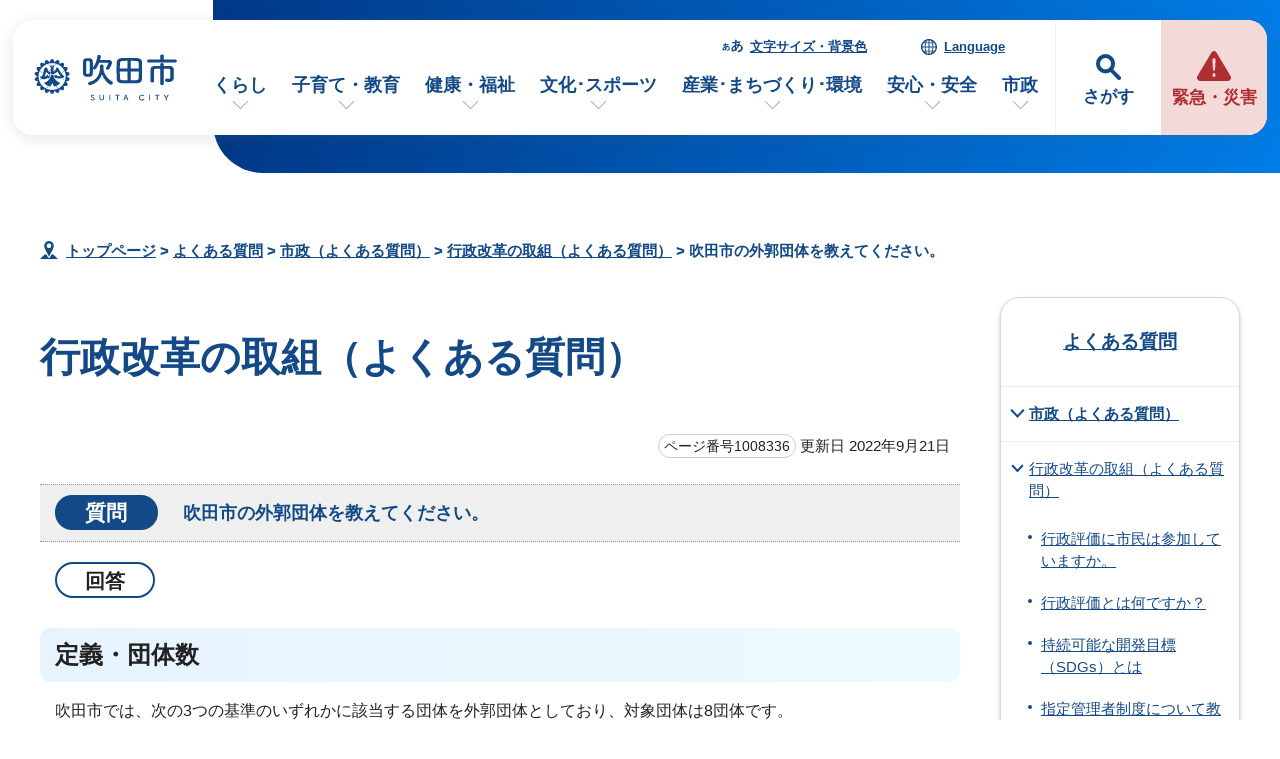

--- FILE ---
content_type: text/html
request_url: https://www.city.suita.osaka.jp/1000123/1017387/1017398/1008336.html
body_size: 43886
content:
<!DOCTYPE html>
<html lang="ja">
<head prefix="og: http://ogp.me/ns# fb: http://ogp.me/ns/fb# article: http://ogp.me/ns/article#">
<meta charset="UTF-8">
<!-- Google tag (gtag.js) -->
<script async src="https://www.googletagmanager.com/gtag/js?id=G-46RRYW6G6J"></script>
<script>
window.dataLayer = window.dataLayer || [];
function gtag(){dataLayer.push(arguments);}
gtag('js', new Date());

gtag('config', 'G-46RRYW6G6J');
</script>
<meta name="viewport" content="width=device-width,initial-scale=1.0,minimum-scale=1.0,maximum-scale=2.0,user-scalable=yes,viewport-fit=cover">
<title>よくある質問　吹田市の外郭団体を教えてください。｜吹田市公式ウェブサイト</title>
<meta name="keywords" content="吹田市公式ウェブサイト,吹田市,suita">
<meta name="meta-pankuzu" content="トップページ→よくある質問→市政（よくある質問）→行政改革の取組（よくある質問）→">
<meta name="modified_date" content="2022年9月21日">
<!--[if lt IE 9]>
<script src="../../../_template_/_site_/_default_/_res/js/html5shiv-printshiv.min.js"></script>
<![endif]-->
<meta property="og:title" content="吹田市の外郭団体を教えてください。｜吹田市公式ウェブサイト">
<meta property="og:type" content="article">
<meta property="og:description" content="吹田市公式ウェブサイト">
<meta property="og:url" content="https://www.city.suita.osaka.jp/1000123/1017387/1017398/1008336.html">
<meta name="twitter:card" content="summary">
<meta property="og:image" content="https://www.city.suita.osaka.jp/_template_/_site_/_default_/_res/images/sns/ogimage.png">
<meta property="og:site_name" content="吹田市公式ウェブサイト">
<meta property="og:locale" content="ja_JP">
<script src="../../../_template_/_site_/_default_/_res/js/jquery-3.5.1.min.js"></script>
<script>
//<!--
var FI = {};
FI.jQuery = jQuery.noConflict(true);
FI.smpcss = "../../../_template_/_site_/_default_/_res/design/default_smp.css?z";
FI.smpcss2 = "../../../_template_/_site_/_default_/_res/dummy.css";
FI.ads_banner_analytics = true;
FI.open_data_analytics = true;
FI.open_new_window = true;
//-->
</script>
<script>
<!--
FI.my_page_url = window.location.href.split(/[#]/)[0];
FI.my_page_title = "吹田市の外郭団体を教えてください。";
// -->
</script>
<script src="../../../_template_/_site_/_default_/_res/js/recommend.js"></script>
<script src="../../../_template_/_site_/_default_/_res/js/smp.js?z"></script>
<script src="../../../_template_/_site_/_default_/_res/js/over.js" async></script>
<script src="../../../_template_/_site_/_default_/_res/js/dropdown_menu.js" defer></script>
<script src="../../../_template_/_site_/_default_/_res/js/common.js" defer></script>
<script src="../../../_template_/_site_/_default_/_res/js/pagetop_fade.js" defer></script>
<script src="../../../_template_/_site_/_default_/_res/js/articleall.js" async></script>
<script src="../../../_template_/_site_/_default_/_res/js/init.js"></script>
<script src="../../../_template_/_site_/_default_/_res/js/fm_util.js" async></script>
<link id="cmncss" href="../../../_template_/_site_/_default_/_res/design/default.css?z" rel="stylesheet" type="text/css" class="pconly">
<link id="printcss" href="../../../_template_/_site_/_default_/_res/print_dummy.css" rel="stylesheet" type="text/css" class="pconly">
<script src="../../../_template_/_site_/_default_/_res/js/id.js" async></script>
<link id="bgcss" href="../../../_template_/_site_/_default_/_res/dummy.css" rel="stylesheet" type="text/css" class="pconly">
<script>
//<!--
var bgcss1 = "../../../_template_/_site_/_default_/_res/a.css";
var bgcss2 = "../../../_template_/_site_/_default_/_res/b.css";
var bgcss3 = "../../../_template_/_site_/_default_/_res/c.css";
var bgcss4 = "../../../_template_/_site_/_default_/_res/dummy.css";
// -->
</script>
<script src="https://suita.ficsc.info/suita/pages/template/include/js/jquery.min.js"></script>
<script src="https://suita.ficsc.info/suita/pages/template/include/js/jquery_suggest.js"></script>
<script>
//<!--
var qzcjQuery = jQuery.noConflict(true);
//-->
</script>
<link href="https://suita.ficsc.info/suita/pages/template/include/css/suggest.css" rel="stylesheet" type="text/css">
<script>
//<!--
qzcjQuery(
function(){
qzcjQuery("#key").suggest(
"https://suita.ficsc.info/suita/js/suggest.htm",
{
delay:400,
minchars:1,
top:-1,
left:0,
width_adjust:-2,
autowidth: true,
datatype: "jsonp",
metachars:" +^!() \u3000,\""
}
);
}
);
//-->
</script>
<link rel="apple-touch-icon-precomposed" href="../../../_template_/_site_/_default_/_res/images/apple-touch-icon-precomposed.png">
<link rel="shortcut icon" href="../../../_template_/_site_/_default_/_res/favicon.ico" type="image/vnd.microsoft.icon">
<link rel="icon" href="../../../_template_/_site_/_default_/_res/favicon.ico" type="image/vnd.microsoft.icon">
</head>
<body>
<noscript>
<p class="scriptmessage">当ホームページではjavascriptを使用しています。 javascriptの使用を有効にしなければ、一部の機能が正確に動作しない恐れがあります。お手数ですがjavascriptの使用を有効にしてください。</p>
</noscript>
<div id="wrapbg">
<div id="wrap">
<header id="headerbg" role="banner">
<div id="blockskip" class="pconly"><a href="#HONBUN">エンターキーを押すと、ナビゲーション部分をスキップし本文へ移動します。</a></div>
<div id="headerwrap">
<div id="header">
<div id="tlogo">
<p><a href="https://www.city.suita.osaka.jp/"><img src="../../../_template_/_site_/_default_/_res/design/images/header/tlogo.svg" alt="吹田市公式ウェブサイトトップページ" width="152" height="52"></a></p>
</div>
<div id="purpose" class="pscatebox">
<div class="pscate">
<button class="tismenu" aria-expanded="false" aria-controls="purposemenu">さがす</button>
<div id="purposemenu" class="navi" aria-hidden="true">
<div id="purposemenubg">
<div class="menusearch">
<div id="headsearchmenu" class="clearfix">
<div id="headsearch1">
<h2>サイト内検索</h2>
<div id="formwrap">
<form action="https://suita.ficsc.info/suita/search.htm" id="search" method="get" name="search" role="search">
<input autocomplete="off" id="key" name="key" size="20" type="text" value="" title="サイト内検索" placeholder="キーワードを入力してください"><input class="submit" name="検索" type="submit" value="検索">
</form>
<div class="howtobg">
<p class="howto"><a href="../../../about/site/keysearch.html"><img src="../../../_template_/_site_/_default_/_res/design/images/top/howtosearch.svg" alt="サイト内検索の使い方" width="40" height="40"></a></p>
</div>
<!-- ▲▲▲ END formwrap ▲▲▲ --></div>
<!-- ▲▲▲ END headsearch1 ▲▲▲ --></div>
<div id="headsearch2">
<h2>ページ番号検索</h2>
<div class="navidetail">
<form name="idform" id="idform" action="idform">
<input type="text" maxlength="7" name="idtxt" value="" id="kohoid" title="ページ番号検索" placeholder="7桁のページ番号を数字で入力"><input type="submit" value="表示" id="idbtn">
</form>
<div class="howtobg">
<p class="howto"><a href="../../../about/site/idsearch.html"><img src="../../../_template_/_site_/_default_/_res/design/images/top/howtosearch.svg" alt="ページ番号検索の使い方" width="40" height="40"></a></p>
</div>
<!-- ▲▲▲ END navidetail ▲▲▲ --></div>
<!-- ▲▲▲ END headsearch2 ▲▲▲ --></div>
<!-- ▲▲▲ END headsearchmenu ▲▲▲ --></div>
<h2>情報をさがす</h2>
<ul>
<li><a href="../../../1000123/index.html">よくある質問</a></li>
<li><a href="../../../sitemap.html">サイトマップ</a></li>
</ul>
<dl id="purposemenu1">
<dt><span>市民のかた</span></dt><dd>
<ul class="flexstyle1 large">
<li class="imglink"><a href="/1020095/1021875/index.html"><img src="/_res/projects/default_project/_page_/001/000/001/info/finfo_01.svg" alt="" width="" height=""><span>手続きを探す</span></a></li><li class="imglink"><a href="/1020095/1016970/index.html"><img src="/_res/projects/default_project/_page_/001/000/001/info/finfo/finfo_02.svg" alt="" width="" height=""><span>くらしの場面から探す</span></a></li><li class="imglink"><a href="/shisei/shisetsu/index.html"><img src="/_res/projects/default_project/_page_/001/000/001/info/finfo/finfo_03.svg" alt="" width="" height=""><span>施設案内・施設予約</span></a></li><li class="imglink"><a href="/kurashi/1018418/index.html"><img src="/_res/projects/default_project/_page_/001/000/001/info/finfo/finfo_04.svg" alt="" width="" height=""><span>ごみ出し・リサイクル</span></a></li>
</ul>
<ul class="flexstyle1 small">
<li class="imglink"><a href="/shisei/organization/index.html"><img src="/_res/projects/default_project/_page_/001/000/001/info/finfo/finfo_05.svg" alt="" width="" height=""><span>市の組織から探す</span></a></li><li class="imglink"><a href="/event_calendar.html"><img src="/_res/projects/default_project/_page_/001/000/001/info/finfo/finfo_11.svg" alt="" width="" height=""><span>イベントを探す</span></a></li><li class="imglink"><a href="/1020095/1022690/index.html"><img src="/_res/projects/default_project/_page_/001/000/001/info/finfo/finfo_06.svg" alt="" width="" height=""><span>支援・助成を探す</span></a></li><li class="imglink"><a href="/shisei/1019105/index.html"><img src="/_res/projects/default_project/_page_/001/000/001/info/finfo/finfo_07.svg" alt="" width="" height=""><span>オンラインサービス</span></a></li><li class="imglink"><a href="/1020095/1021991/index.html"><img src="/_res/projects/default_project/_page_/001/000/001/info/finfo/finfo_08.svg" alt="" width="" height=""><span>乗り物・すいすいバス</span></a></li><li class="imglink"><a href="/kurashi/1018593/index.html"><img src="/_res/projects/default_project/_page_/001/000/001/info/finfo/finfo_09.svg" alt="" width="" height=""><span>相談窓口・よくある質問</span></a></li>
</ul>
</dd>
<!-- ▲▲▲ END purposemenu1 ▲▲▲ --></dl>
<dl id="purposemenu2">
<dt><span>事業者のかた</span></dt><dd>
<ul class="flexstyle1 large">
<li class="imglink"><a href="/1020095/business/index.html"><img src="/_res/projects/default_project/_page_/001/000/001/info/ginfo_01.svg" alt="" width="" height=""><span>事業者向けトップページ</span></a></li><li class="imglink"><a href="/sangyo/1017983/index.html"><img src="/_res/projects/default_project/_page_/001/000/001/info/ginfo_02.svg" alt="" width="" height=""><span>入札・事業者募集<br></span></a></li><li class="imglink"><a href="/1020095/business/1022658/index.html"><img src="/_res/projects/default_project/_page_/001/000/001/info/ginfo_03.svg" alt="" width="" height=""><span>事業者向け支援・相談<br></span></a></li><li class="imglink"><a href="/1020095/business/1022661/index.html"><img src="/_res/projects/default_project/_page_/001/000/001/info/ginfo_04.svg" alt="" width="" height=""><span>事業所ごみ・環境<br></span></a></li>
</ul>
<ul class="flexstyle1 small">
<li class="imglink"><a href="/1020095/business/1022696/index.html"><img src="/_res/projects/default_project/_page_/001/000/001/info/ginfo_05.svg" alt="" width="" height=""><span>福祉・保健・医療</span></a></li><li class="imglink"><a href="/1020095/business/1022697/index.html"><img src="/_res/projects/default_project/_page_/001/000/001/info/ginfo_06.svg" alt="" width="" height=""><span>産業・商工・労働</span></a></li><li class="imglink"><a href="/1020095/business/1022698/index.html"><img src="/_res/projects/default_project/_page_/001/000/001/info/ginfo_07.svg" alt="" width="" height=""><span>建築・開発・土地</span></a></li><li class="imglink"><a href="/1020095/business/1022699/index.html"><img src="/_res/projects/default_project/_page_/001/000/001/info/ginfo_08.svg" alt="" width="" height=""><span>都市整備</span></a></li><li class="imglink"><a href="/1020095/business/1022700/index.html"><img src="/_res/projects/default_project/_page_/001/000/001/info/ginfo_09.svg" alt="" width="" height=""><span>防災・消防</span></a></li><li class="imglink"><a href="/1020095/business/1022701/index.html"><img src="/_res/projects/default_project/_page_/001/000/001/info/ginfo_10.svg" alt="" width="" height=""><span>税金・法人の設立</span></a></li>
</ul>
</dd>
<!-- ▲▲▲ END purposemenu2 ▲▲▲ --></dl>
</div>
<button class="psclose">閉じる</button>
</div>
</div>
</div>
</div>
<div id="emergency">
<p><a href="../../../1016973/index.html"><span>緊急・災害</span></a></p>
</div>
<div id="util">
<div id="util2">
<ul class="clearfix">
<li><a href="../../../about/site/usability.html">文字サイズ・背景色</a></li>
<li lang="en"><a href="../../../about/foreignlanguage.html">Language</a></li>
</ul>
</div>
<nav id="gnavibg" role="navigation" aria-label="メインメニュー">
<div id="gnavi">
<ul id="topscate" class="clearfix">
<li class="scate scate1">
<button class="tismenu pconly" aria-expanded="false" aria-controls="list1">くらし</button>
<div id="list1" class="navi" aria-hidden="true">
<div class="gnavilower clearfix">
<p class="gnavidetail"><a href="../../../kurashi/index.html">くらし<span class="pconly">トップ</span></a></p>
<button class="gnaviclose pconly">閉じる</button>
<!-- ▲▲▲ END gnavilower ▲▲▲ --></div>
<ul class="clearfix pconly">
<li><a href="/kurashi/1018370/index.html">戸籍・住民票・マイナンバー</a></li>
<li><a href="/kurashi/1018404/index.html">税金</a></li>
<li><a href="/kurashi/1018418/index.html">環境・ごみ・リサイクル</a></li>
<li><a href="/kurashi/1018398/index.html">国民年金</a></li>
<li><a href="/kenko/1018391/index.html">国民健康保険</a></li>
<li><a href="/kenko/1018402/index.html">後期高齢者医療</a></li>
<li><a href="/kurashi/1018513/index.html">水道</a></li>
<li><a href="/kurashi/1018541/index.html">下水道</a></li>
<li><a href="/kurashi/1018501/index.html">住まい・生活環境・動物</a></li>
<li><a href="/kurashi/1018485/index.html">自転車・自動車・公共交通</a></li>
<li><a href="/kurashi/1018560/index.html">就職・仕事</a></li>
<li><a href="/kurashi/1018566/index.html">市民活動・自治会</a></li>
<li><a href="/kurashi/1018573/index.html">人権・平和・男女共同参画</a></li>
<li><a href="/kurashi/1018346/index.html">多文化共生</a></li>
<li><a href="/kurashi/1018593/index.html">相談・消費生活</a></li>
<li><a href="/dl-list/index.html">申請書ダウンロード</a></li>
</ul>
<!-- ▲▲▲ END navi ▲▲▲ --></div>
<!-- ▲▲▲ END scate ▲▲▲ --></li>
<li class="scate scate2">
<button class="tismenu pconly" aria-expanded="false" aria-controls="list2">子育て・教育</button>
<div id="list2" class="navi" aria-hidden="true">
<div class="gnavilower clearfix">
<p class="gnavidetail"><a href="../../../kosodate/index.html">子育て・教育<span class="pconly">トップ</span></a></p>
<button class="gnaviclose pconly">閉じる</button>
<!-- ▲▲▲ END gnavilower ▲▲▲ --></div>
<ul class="clearfix pconly">
<li><a href="/kosodate/1020086.html">子育て応援サイト「すくすく」</a></li>
<li><a href="/kosodate/1018205/index.html">妊娠・出産</a></li>
<li><a href="/kosodate/1018219/index.html">子育て相談・支援・手当・助成</a></li>
<li><a href="/kosodate/1018226/index.html">子どもの健診・予防接種・急病</a></li>
<li><a href="/kosodate/1018230/index.html">就学前児童の通園施設(保育所・幼稚園・認定こども園)</a></li>
<li><a href="/kosodate/1018257/index.html">子育て関連施設・活動</a></li>
<li><a href="/kosodate/1020164/index.html">子育て施策</a></li>
<li><a href="/kosodate/1018281/index.html">学校</a></li>
<li><a href="/kosodate/1021219/index.html">図書館</a></li>
<li><a href="/kosodate/1018359/index.html">生涯学習・公民館</a></li>
<li><a href="/kosodate/1018331/index.html">青少年</a></li>
<li><a href="/kosodate/1018299/index.html">教育委員会</a></li>
</ul>
<!-- ▲▲▲ END navi ▲▲▲ --></div>
<!-- ▲▲▲ END scate ▲▲▲ --></li>
<li class="scate scate3">
<button class="tismenu pconly" aria-expanded="false" aria-controls="list3">健康・福祉</button>
<div id="list3" class="navi" aria-hidden="true">
<div class="gnavilower clearfix">
<p class="gnavidetail"><a href="../../../kenko/index.html">健康・福祉<span class="pconly">トップ</span></a></p>
<button class="gnaviclose pconly">閉じる</button>
<!-- ▲▲▲ END gnavilower ▲▲▲ --></div>
<ul class="clearfix pconly">
<li><a href="/kenko/1018600/index.html">健康・医療</a></li>
<li><a href="/kenko/1018391/index.html">国民健康保険</a></li>
<li><a href="/kenko/1018402/index.html">後期高齢者医療</a></li>
<li><a href="/kenko/1018645/index.html">食品衛生・環境衛生</a></li>
<li><a href="/kenko/1018656/index.html">高齢者福祉</a></li>
<li><a href="/kenko/1018701/index.html">介護保険</a></li>
<li><a href="/kenko/1018669/index.html">障がい者福祉</a></li>
<li><a href="/kenko/1018735/index.html">生活保護・社会福祉</a></li>
<li><a href="/kenko/1018719/index.html">社会福祉法人等の認可・指導監査</a></li>
<li><a href="/kenko/1018092/index.html">北大阪健康医療都市(健都)のまちづくり</a></li>
</ul>
<!-- ▲▲▲ END navi ▲▲▲ --></div>
<!-- ▲▲▲ END scate ▲▲▲ --></li>
<li class="scate scate4">
<button class="tismenu pconly" aria-expanded="false" aria-controls="list4">文化･スポーツ</button>
<div id="list4" class="navi" aria-hidden="true">
<div class="gnavilower clearfix">
<p class="gnavidetail"><a href="../../../bunka/index.html">文化･スポーツ<span class="pconly">トップ</span></a></p>
<button class="gnaviclose pconly">閉じる</button>
<!-- ▲▲▲ END gnavilower ▲▲▲ --></div>
<ul class="clearfix pconly">
<li><a href="/bunka/1018338/index.html">文化・芸術・歴史</a></li>
<li><a href="/bunka/1018347/index.html">スポーツ</a></li>
<li><a href="/bunka/1018354/index.html">観光・レジャー</a></li>
<li><a href="/kosodate/1018359/index.html">生涯学習</a></li>
<li><a href="/kurashi/1018566/1018364/index.html">ボランティア・NPO</a></li>
</ul>
<!-- ▲▲▲ END navi ▲▲▲ --></div>
<!-- ▲▲▲ END scate ▲▲▲ --></li>
<li class="scate scate5">
<button class="tismenu pconly" aria-expanded="false" aria-controls="list5">産業･まちづくり･環境</button>
<div id="list5" class="navi" aria-hidden="true">
<div class="gnavilower clearfix">
<p class="gnavidetail"><a href="../../../sangyo/index.html">産業･まちづくり･環境<span class="pconly">トップ</span></a></p>
<button class="gnaviclose pconly">閉じる</button>
<!-- ▲▲▲ END gnavilower ▲▲▲ --></div>
<ul class="clearfix pconly">
<li><a href="/sangyo/1017983/index.html">入札・事業者募集・契約</a></li>
<li><a href="/sangyo/1018028/index.html">企業支援・産業振興・補助金</a></li>
<li><a href="/sangyo/1018074/index.html">雇用・労働</a></li>
<li><a href="/sangyo/1018060/index.html">農業</a></li>
<li><a href="/sangyo/1017979/index.html">まちづくり(都市計画・都市整備)</a></li>
<li><a href="/sangyo/1018186/index.html">道路・交通</a></li>
<li><a href="/sangyo/1018152/index.html">公園・みどり・自然</a></li>
<li><a href="/sangyo/1018079/index.html">環境の保全と創造</a></li>
<li><a href="/sangyo/1018085/index.html">事業者の税金・マイナンバー</a></li>
</ul>
<!-- ▲▲▲ END navi ▲▲▲ --></div>
<!-- ▲▲▲ END scate ▲▲▲ --></li>
<li class="scate scate6">
<button class="tismenu pconly" aria-expanded="false" aria-controls="list6">安心・安全</button>
<div id="list6" class="navi" aria-hidden="true">
<div class="gnavilower clearfix">
<p class="gnavidetail"><a href="../../../anzen/index.html">安心・安全<span class="pconly">トップ</span></a></p>
<button class="gnaviclose pconly">閉じる</button>
<!-- ▲▲▲ END gnavilower ▲▲▲ --></div>
<ul class="clearfix pconly">
<li><a href="/anzen/1017894/index.html">防災</a></li>
<li><a href="/anzen/1017971/index.html">防犯・交通安全</a></li>
<li><a href="/anzen/1017917/index.html">吹田市消防本部</a></li>
<li><a href="/kurashi/1018593/1017975/index.html">消費生活</a></li>
</ul>
<!-- ▲▲▲ END navi ▲▲▲ --></div>
<!-- ▲▲▲ END scate ▲▲▲ --></li>
<li class="scate scate7">
<button class="tismenu pconly" aria-expanded="false" aria-controls="list7">市政</button>
<div id="list7" class="navi" aria-hidden="true">
<div class="gnavilower clearfix">
<p class="gnavidetail"><a href="../../../shisei/index.html">市政<span class="pconly">トップ</span></a></p>
<button class="gnaviclose pconly">閉じる</button>
<!-- ▲▲▲ END gnavilower ▲▲▲ --></div>
<ul class="clearfix pconly">
<li><a href="/shisei/1018754/index.html">吹田市の紹介</a></li>
<li><a href="/shisei/organization/index.html">市の組織・各課のご案内</a></li>
<li><a href="/shisei/shisetsu/index.html">施設案内・施設予約</a></li>
<li><a href="/shisei/1018782/index.html">ようこそ市長室</a></li>
<li><a href="/shigikai/index.html">吹田市議会</a></li>
<li><a href="/shisei/1018811/index.html">市の政策と計画・行政運営</a></li>
<li><a href="/shisei/1018870/index.html">市の財政・会計</a></li>
<li><a href="/shisei/1018880/index.html">広報・シティプロモーション</a></li>
<li><a href="/shisei/1018939/index.html">市民の声・広聴</a></li>
<li><a href="/shisei/1020093/index.html">条例・規則</a></li>
<li><a href="/shisei/1019072/index.html">情報公開・個人情報保護</a></li>
<li><a href="/shisei/1020209/index.html">行政手続・行政不服審査制度</a></li>
<li><a href="/shisei/1019064/index.html">指定管理者制度</a></li>
<li><a href="/shisei/1018951/index.html">審議会等</a></li>
<li><a href="/shisei/1019085/index.html">人事・職員採用</a></li>
<li><a href="/shisei/1019075/index.html">統計・調査</a></li>
<li><a href="/shisei/1019095/index.html">選挙</a></li>
<li><a href="/shisei/1019101/index.html">監査</a></li>
<li><a href="/shisei/1019105/index.html">オンラインサービス</a></li>
</ul>
<!-- ▲▲▲ END navi ▲▲▲ --></div>
<!-- ▲▲▲ END scate ▲▲▲ --></li>
</ul>
</div>
</nav>
</div>
</div>
</div>
</header>
<hr class="hide">
<nav id="tpath" role="navigation" aria-label="現在の位置">
<p><img alt="現在の位置" height="32" src="../../../_template_/_site_/_default_/_res/design/images/content/mark_tpath.svg">&nbsp;
<a href="https://www.city.suita.osaka.jp/">トップページ</a> &gt;
<a href="../../../1000123/index.html">よくある質問</a> &gt;
<a href="../../../1000123/1017387/index.html">市政（よくある質問）</a> &gt;
<a href="../../../1000123/1017387/1017398/index.html">行政改革の取組（よくある質問）</a> &gt;
吹田市の外郭団体を教えてください。
</p>
</nav>
<hr class="hide">
<div id="pagebody" class="clearfix lnaviright">
<p class="skip"><a id="HONBUN">ここから本文です。</a></p>
<main id="page" role="main">
<article id="content">
<div id="voice">
<p class="faqtitle">行政改革の取組（よくある質問）</p>
<div class="box">
<p class="update">
<span class="idnumber">ページ番号1008336</span>
更新日
2022年9月21日
</p>
<!-- ▲▲▲ END box ▲▲▲ --></div>
<h1 class="question clearfix"><span class="q">質問</span><span class="qtitle">吹田市の外郭団体を教えてください。</span></h1>
<h2 class="answer">回答</h2>
<h2>定義・団体数</h2>
<p>吹田市では、次の3つの基準のいずれかに該当する団体を外郭団体としており、対象団体は8団体です。</p>
<ol>
<li>市が資本金、基本金その他これらに準ずるものの2分の1以上を出資している法人（地方独立行政法人を除く。）</li>
<li>市が資本金、基本金その他これらに準ずるものの4分の1以上2分の1未満を出資している法人のうち、「吹田市長の調査等の対象となる法人を定める条例」で定める法人</li>
<li>市が人的かつ財政的支援を行い、設立に関わった団体</li>
</ol><h2>各外郭団体概要</h2>
<h3>公益財団法人　吹田市文化振興事業団</h3>
<ul>
<li>概要：市民の文化活動の振興を図り、個性豊かな地域文化の創造に寄与することを目的とする。</li>
<li>団体連絡先：06-6380-2221</li>
<li>所管部室（課）：都市魅力部　文化スポーツ推進室</li>
</ul><h3>公益財団法人　吹田市国際交流協会</h3>
<ul>
<li>概要：吹田市と連携を図りながら市民主体の国際交流活動を進めるとともに、地域に根ざした国際相互理解や国際化に資する事業を推進することにより、異なる文化や価値観を有する人が安心して暮らせる人権尊重を基調とした地域社会づくりに寄与することを目的とする。</li>
<li>団体連絡先：06-6835-1192</li>
<li>所管部室（課）：都市魅力部　文化スポーツ推進室</li>
</ul><h3>一般財団法人　吹田市介護老人保健施設事業団</h3>
<ul>
<li>概要：高齢者等に対する保健、医療、福祉対策の円滑な推進を図るため、在宅介護に供する事業並びに調査、研究事業及び関係諸団体の協力を得て介護老人保健施設の運営を行い、もって市民の福祉の向上に寄与することを目的とする。</li>
<li>団体連絡先：06-6330-5544</li>
<li>所管部室（課）：福祉部　高齢福祉室</li>
</ul><h3>公益財団法人　吹田市健康づくり推進事業団</h3>
<ul>
<li>概要：「健康づくり都市」を宣言している吹田市との連携のもとに、市民の自主的な健康づくりの実践活動を促進し、支援することにより市民の健康増進に寄与することを目的とする。</li>
<li>団体連絡先：06-6330-9966</li>
<li>所管部室（課）：健康医療部　健康まちづくり室</li>
</ul><h3>公益財団法人　千里リサイクルプラザ</h3>
<ul>
<li>概要：地球環境保全の重要性にかんがみ、地球温暖化の防止等を含む循環型社会の構築・推進に関する事業を展開し、もって持続可能な社会への転換に寄与することを目的とする。</li>
<li>団体連絡先：06-6877-5300</li>
<li>所管部室（課）：環境部　環境政策室</li>
</ul><h3>吹田市開発ビル株式会社</h3>
<ul>
<li>概要：国鉄吹田駅（現JR吹田駅）前第1種市街地再開発事業により建設した施設建築物（再開発ビル等）の管理運営及び関連する諸事業に積極的に参画し、市の商業の発展に貢献することを意図し設立された。</li>
<li>団体連絡先：06-6382-7221</li>
<li>所管部室（課）都市計画部　都市計画室</li>
</ul><h3>社会福祉法人　吹田市社会福祉協議会</h3>
<ul>
<li>概要：吹田市における社会福祉事業その他の社会福祉を目的とする事業の健全な発達及び社会福祉に関する活動の活性化により、地域福祉の推進を図ることを目的とする。</li>
<li>団体連絡先：06-6339-1205</li>
<li>所管部室（課）：福祉部　福祉総務室</li>
</ul><h3>公益財団法人　吹田市シルバー人材センター</h3>
<ul>
<li>概要：定年退職者等の高年齢退職者の希望に応じた臨時的かつ短期的な就業又はその他の軽易な業務に係る就業の機会を確保し、組織的に提供することにより、その就業を援助して、生きがいの充実、社会参加の推進を図ることにより、高年齢者の能力を生かした活力ある地域社会づくりに寄与することを目的とする。</li>
<li>団体連絡先：06-6369-3300</li>
<li>所管部室（課）：福祉部　高齢福祉室</li>
</ul><h2>関連リンク</h2><ul class="objectlink"><li>
<a href="../../../shisei/1018811/1019052/1019067/1008179.html">外郭団体のあり方</a>
</li>
</ul>
<div id="reference">
<h2><span>このページに関する</span>お問い合わせ</h2>
<p><span class="department">行政経営部　<span class="division">企画財政室</span></span><br>
〒564-8550　大阪府吹田市泉町1丁目3番40号（高層棟5階　502番窓口）<br>
電話番号：<br>
【企画調整・庶務グループ】 06-6384-1632<br>
【実施計画・財政グループ】 06-6384-1287<br>
【行政改革・管理グループ】 06-6384-1743<br>
ファクス番号：06-6368-7343<br>
<a class="mail" href="https://www.city.suita.osaka.jp/cgi-bin/contacts/G0200100000">お問い合わせは専用フォームをご利用ください。</a></p>
</div>
<div id="pagequest">
<h2>ご意見をお聞かせください</h2>

<form accept-charset="UTF-8" action="https://www.city.suita.osaka.jp/cgi-bin/quick-enquetes/G0200100000" method="post"><input name="confirming" type="hidden" value="false" /> <input name="page_title" type="hidden" value="吹田市の外郭団体を教えてください。" /> <input name="page_url" type="hidden" value="https://www.city.suita.osaka.jp/1000123/1017387/1017398/1008336.html" />
<fieldset><legend>このページに問題点はありましたか？（複数回答可）</legend> <input id="a0" name="fields[1][checkbox][]" title="このページに問題点はありましたか？（複数回答可）の特にない" type="checkbox" value="特にない" /><label for="a0">特にない</label>　<input id="a1" name="fields[1][checkbox][]" title="このページに問題点はありましたか？（複数回答可）の内容が分かりにくい" type="checkbox" value="内容が分かりにくい" /> <label for="a1">内容が分かりにくい</label>　<input id="a2" name="fields[1][checkbox][]" title="このページに問題点はありましたか？（複数回答可）のページを探しにくい" type="checkbox" value="ページを探しにくい" /> <label for="a2">ページを探しにくい</label>　<input id="a3" name="fields[1][checkbox][]" title="このページに問題点はありましたか？（複数回答可）の情報が少ない" type="checkbox" value="情報が少ない" /> <label for="a3">情報が少ない</label>　<input id="a4" name="fields[1][checkbox][]" title="このページに問題点はありましたか？（複数回答可）の文章量が多い" type="checkbox" value="文章量が多い" /> <label for="a4">文章量が多い</label></fieldset>

<p class="textcenter"><button name="action" type="submit" value="next">送信</button></p>
</form>
</div>
</div>
</article>
</main>
<hr class="hide">
<nav id="lnavi" role="navigation" aria-labelledby="localnav">
<div id="menubg">
<div id="menu" class="articleall">
<h2 id="localnav" class="minus"><a href="../../../1000123/index.html">よくある質問</a></h2>
<h3><a href="../../../1000123/1017387/index.html">市政（よくある質問）</a></h3>
<h4><a href="../../../1000123/1017387/1017398/index.html">行政改革の取組（よくある質問）</a></h4>
<ul class="lmenu">
<li><a href="../../../1000123/1017387/1017398/1008340.html">行政評価に市民は参加していますか。</a></li>
<li><a href="../../../1000123/1017387/1017398/1008341.html">行政評価とは何ですか？</a></li>
<li><a href="../../../1000123/1017387/1017398/1008345.html">持続可能な開発目標（SDGs）とは</a></li>
<li><a href="../../../1000123/1017387/1017398/1008337.html">指定管理者制度について教えてください。</a></li>
<li class="choice" aria-current="page">吹田市の外郭団体を教えてください。</li>
</ul>
</div>
</div>
</nav>
</div>
<aside id="supportbg" role="complementary" class="hide">
<div id="support">
<div id="reccomend" class="articleall hide">
<h2 class="minus"><span class="h2title">このページを見た人は次のページも見ています</span></h2>
<ul></ul>
</div>
<!-- ▲▲▲ END support ▲▲▲ --></div>
<!-- ▲▲▲ END supportbg ▲▲▲ --></aside>
<hr class="hide">
<aside id="guidebg" role="complementary">
<div id="guide">
<p class="printbtn pconly"><span class="print"><a href="javascript:void(0);" onclick="print(); return false;">印刷</a></span></p>
<p class="pagetop"><a href="#wrap"><img src="../../../_template_/_site_/_default_/_res/design/images/page/mark_pagetop.svg" alt="このページの先頭へ戻る" width="70" height="70"></a></p>
<ul>
<li><a href="javascript:history.back();" class="pageback">前のページへ戻る</a></li>
<li><a href="https://www.city.suita.osaka.jp/" class="pagehome">トップページへ戻る</a></li>
</ul>
</div>
</aside>
<hr class="hide">
<nav id="jssmpbtmnavi" class="smponly">
<ul>
<li id="jssmpbtmnavi01"></li>
<li id="jssmpbtmnavi02"></li>
<li id="jssmpbtmnavi03"><a href="../../../newslist.html"><span>新着情報</span></a></li>
<li id="jssmpbtmnavi04"><a href="../../../event_calendar.html"><span>イベント</span></a></li>
</ul>
</nav>
<hr class="hide">
<footer id="footerwrap" role="contentinfo">
<div id="footerlink" class="clearfix">
<div class="container">
<div class="footerlink articleall">
<h2 class="plus"><a href="../../../kurashi/index.html">くらし</a></h2>

<ul>
<li><a href="../../../kurashi/1018370/index.html">戸籍・住民票・マイナンバー</a></li>
<li><a href="../../../kurashi/1018404/index.html">税金</a></li>
<li><a href="../../../kurashi/1018418/index.html">環境・ごみ・リサイクル</a></li>
<li><a href="../../../kurashi/1018398/index.html">国民年金</a></li>
<li><a href="../../../kenko/1018391/index.html">国民健康保険</a></li>
<li><a href="../../../kenko/1018402/index.html">後期高齢者医療</a></li>
<li><a href="../../../kurashi/1018513/index.html">水道</a></li>
<li><a href="../../../kurashi/1018541/index.html">下水道</a></li>
<li><a href="../../../kurashi/1018501/index.html">住まい・生活環境・動物</a></li>
<li><a href="../../../kurashi/1018485/index.html">自転車・自動車・公共交通</a></li>
<li><a href="../../../kurashi/1018560/index.html">就職・仕事</a></li>
<li><a href="../../../kurashi/1018566/index.html">市民活動・自治会</a></li>
<li><a href="../../../kurashi/1018573/index.html">人権・平和・男女共同参画</a></li>
<li><a href="../../../kurashi/1018346/index.html">多文化共生</a></li>
<li><a href="../../../kurashi/1018593/index.html">相談・消費生活</a></li>
</ul>
</div>
<div class="footerlink articleall">
<h2 class="plus"><a href="../../../kosodate/index.html">子育て・教育</a></h2>

<ul>
<li><a href="../../../kosodate/1020086.html">子育て応援サイト「すくすく」</a></li>
<li><a href="../../../kosodate/1018205/index.html">妊娠・出産</a></li>
<li><a href="../../../kosodate/1018219/index.html">子育て相談・支援・手当・助成</a></li>
<li><a href="../../../kosodate/1018226/index.html">子どもの健診・予防接種・急病</a></li>
<li><a href="../../../kosodate/1018230/index.html">就学前児童の通園施設(保育所・幼稚園・認定こども園)</a></li>
<li><a href="../../../kosodate/1018257/index.html">子育て関連施設・活動</a></li>
<li><a href="../../../kosodate/1020164/index.html">子育て施策</a></li>
<li><a href="../../../kosodate/1018281/index.html">学校</a></li>
<li><a href="../../../kosodate/1021219/index.html">図書館</a></li>
<li><a href="../../../kosodate/1018359/index.html">生涯学習・公民館</a></li>
<li><a href="../../../kosodate/1018331/index.html">青少年</a></li>
<li><a href="../../../kosodate/1018299/index.html">教育委員会</a></li>
</ul>
</div>
<div class="footerlink articleall">
<h2 class="plus"><a href="../../../kenko/index.html">健康・福祉</a></h2>

<ul>
<li><a href="../../../kenko/1018600/index.html">健康・医療</a></li>
<li><a href="../../../kenko/1018391/index.html">国民健康保険</a></li>
<li><a href="../../../kenko/1018402/index.html">後期高齢者医療</a></li>
<li><a href="../../../kenko/1018645/index.html">食品衛生・環境衛生</a></li>
<li><a href="../../../kenko/1018656/index.html">高齢者福祉</a></li>
<li><a href="../../../kenko/1018701/index.html">介護保険</a></li>
<li><a href="../../../kenko/1018669/index.html">障がい者福祉</a></li>
<li><a href="../../../kenko/1018735/index.html">生活保護・社会福祉</a></li>
<li><a href="../../../kenko/1018719/index.html">社会福祉法人等の認可・指導監査</a></li>
<li><a href="../../../kenko/1018092/index.html">北大阪健康医療都市(健都)のまちづくり</a></li>
</ul>
</div>
<div class="footerlink articleall">
<h2 class="plus"><a href="../../../bunka/index.html">文化・スポーツ</a></h2>
<ul>
<li><a href="../../../bunka/1018338/index.html">文化・芸術・歴史</a></li>
<li><a href="../../../bunka/1018347/index.html">スポーツ</a></li>
<li><a href="../../../bunka/1018354/index.html">観光・レジャー</a></li>
<li><a href="../../../kosodate/1018359/index.html">生涯学習・公民館</a></li>
<li><a href="../../../kurashi/1018566/1018364/index.html">市民公益活動（ボランティア・NPO）</a></li>
</ul>
</div>
<div id="footerlinkgroup">
<div class="footerlink articleall">
<h2 class="plus"><a href="../../../sangyo/index.html">産業・まちづくり・環境</a></h2>

<ul>
<li><a href="../../../sangyo/1017983/index.html">入札・事業者募集・契約</a></li>
<li><a href="../../../sangyo/1018028/index.html">企業支援・産業振興・補助金</a></li>
<li><a href="../../../sangyo/1018074/index.html">雇用・労働</a></li>
<li><a href="../../../sangyo/1018060/index.html">農業</a></li>
<li><a href="../../../sangyo/1017979/index.html">まちづくり(都市計画・都市整備)</a></li>
<li><a href="../../../sangyo/1018186/index.html">道路・交通</a></li>
<li><a href="../../../sangyo/1018152/index.html">公園・みどり・自然</a></li>
<li><a href="../../../sangyo/1018079/index.html">環境の保全と創造</a></li>
<li><a href="../../../sangyo/1018085/index.html">事業者の税金・マイナンバー</a></li>
</ul>
</div>
<div class="footerlink articleall">
<h2 class="plus"><a href="../../../anzen/index.html">安心・安全</a></h2>

<ul>
<li><a href="../../../anzen/1017894/index.html">防災</a></li>
<li><a href="../../../anzen/1017971/index.html">防犯・交通安全</a></li>
<li><a href="../../../anzen/1017917/index.html">吹田市消防本部</a></li>
<li><a href="../../../kurashi/1018593/1017975/index.html">消費生活</a></li>
</ul>
</div>
</div>
<div class="footerlink articleall">
<h2 class="plus"><a href="../../../shisei/index.html">市政</a></h2>

<ul>
<li><a href="../../../shisei/1018754/index.html">吹田市の紹介</a></li>
<li><a href="../../../shisei/organization/index.html">市の組織・各課のご案内</a></li>
<li><a href="../../../shisei/shisetsu/index.html">施設案内・施設予約</a></li>
<li><a href="../../../shisei/1018782/index.html">ようこそ市長室</a></li>
<li><a href="../../../shigikai/index.html">吹田市議会</a></li>
<li><a href="../../../shisei/1018811/index.html">市の政策と計画・行政運営</a></li>
<li><a href="../../../shisei/1018870/index.html">市の財政・会計</a></li>
<li><a href="../../../shisei/1018880/index.html">広報・シティプロモーション</a></li>
<li><a href="../../../shisei/1018939/index.html">市民の声・広聴</a></li>
<li><a href="../../../shisei/1020093/index.html">条例・規則</a></li>
<li><a href="../../../shisei/1019072/index.html">情報公開・個人情報保護</a></li>
<li><a href="../../../shisei/1020209/index.html">行政手続・行政不服審査制度</a></li>
<li><a href="../../../shisei/1019064/index.html">指定管理者制度</a></li>
<li><a href="../../../shisei/1018951/index.html">審議会等</a></li>
<li><a href="../../../shisei/1019085/index.html">人事・職員採用</a></li>
<li><a href="../../../shisei/1019075/index.html">統計・調査</a></li>
<li><a href="../../../shisei/1019095/index.html">選挙</a></li>
<li><a href="../../../shisei/1019101/index.html">監査</a></li>
<li><a href="../../../shisei/1019105/index.html">オンラインサービス</a></li>
</ul>
</div>
</div>
</div>
<div id="footerbg" class="clearfix">
<div id="footer" class="clearfix">
<div id="add" class="clearfix">
<h2>吹田市役所</h2>
<address>
〒564-8550　大阪府吹田市泉町1丁目3番40号<br>
法人番号：6000020272051<br>
代表電話：06-6384-1231<br>
</address>
<p>開庁時間：午前9時から午後5時30分まで<br>
（土曜・日曜・休日、年末年始を除く）</p>
</div>
<p><img src="../../../_template_/_site_/_default_/_res/design/images/footer/map.svg" alt="吹田市は大阪府の北部に位置しています" width="220" height="260"></p>
<div id="addlink" class="clearfix">
<ul>
<li><a href="../../../shisei/1018754/1020203/1012378.html">市役所へのアクセス</a></li>
<li><a href="../../../about/index.html">このサイトについて</a></li>
<li><a href="../../../shisei/1018754/1020203/1012380.html">庁舎案内</a></li>
<li><a href="../../../sitemap.html">サイトマップ</a></li>
<li><a href="../../../shisei/1018754/1020203/1012377.html">昼休み・土・日曜業務</a></li>
<li><a href="../../../about/1012303.html">リンク集</a></li>
</ul>
</div>
<div id="footersnslink" class="clearfix">
<ul>
<li class="imglink"><a href="https://twitter.com/SuitaCity_Osaka" target="_blank"><img src="../../../_template_/_site_/_default_/_res/design/images/footer/footer_x.png" alt="吹田市公式エックス" width="96" height="96"></a></li>
<li class="imglink"><a href="https://page.line.me/suita-city" target="_blank"><img src="../../../_template_/_site_/_default_/_res/design/images/footer/footer_line.png" alt="吹田市公式LINE" width="96" height="96"></a></li>
<li class="imglink"><a href="https://www.facebook.com/suita.city" target="_blank"><img src="../../../_template_/_site_/_default_/_res/design/images/footer/footer_facebook.png" alt="吹田市公式フェイスブック" width="96" height="96"></a></li>
<li class="imglink"><a href="https://www.instagram.com/suitablecity/" target="_blank"><img src="../../../_template_/_site_/_default_/_res/design/images/footer/footer_instagram.png" alt="吹田市公式インスタグラム" width="96" height="96"></a></li>
<li class="imglink"><a href="https://www.youtube.com/user/SuitaCityOffice" target="_blank"><img src="../../../_template_/_site_/_default_/_res/design/images/footer/footer_youtube.png" alt="吹田市公式ユーチューブ" width="96" height="96"></a></li>
</ul>
</div>
</div>
</div>
<div id="copy">
<p lang="en">Copyright &copy; 2022 City of Suita,all rights reserved.</p>
</div>
</footer>
<img src="https://suita.ficsc.info/suita/log.gif" alt="" width="1" height="1" class="log" referrerpolicy="no-referrer-when-downgrade">
<img src="https://suita.ficsc.info/suita/recommend.gif" alt="" width="1" height="1" class="log" referrerpolicy="no-referrer-when-downgrade">
</div>
</div>
<!-- xmldata for linkcheck start
<linkdata>
<pageid>1008336</pageid>
<pagetitle>吹田市の外郭団体を教えてください。</pagetitle>
<pageurl>https://www.city.suita.osaka.jp/1000123/1017387/1017398/1008336.html</pageurl>
<device>p</device>
<groupid>G0200100000</groupid>
<groupname>G0200100000　行政経営部 企画財政室</groupname>
<linktitle></linktitle>
<linkurl></linkurl>
</linkdata>
xmldata for linkcheck end  -->
</body>
</html>


--- FILE ---
content_type: text/css
request_url: https://www.city.suita.osaka.jp/_template_/_site_/_default_/_res/eventportal.css
body_size: 11773
content:
@charset "utf-8";
/*******************************************************************************
イベントポータル
*******************************************************************************/
/*==============================================================================
	レイアウト
==============================================================================*/
#eventportal{
	width:100%;
	text-align:left;
}
#eventportal #content3{
	width:100%;
	background:none;
}
#eventportal #content3 h1{
	margin:0px auto 20px auto;
	width:950px;
	box-sizing:border-box;
}
/*------------------------------------------------------------------------------
	背景
------------------------------------------------------------------------------*/
#eventportal #pickupbg{
	margin:0px 0px 0px 0px;
	padding:30px 0px 30px 0px;
	background:#CECECE;
}
#eventportal #epsearchbg{
	margin:0px 0px 0px 0px;
	padding:30px 0px 30px 0px;
	background:#EFEFEF;
}
#eventportal #newsbox{
	padding:30px 0px 0px 0px;
}
#eventportal #important{
	margin:0px 0px 0px 0px;
	padding:0px 0px 30px 0px;
}
#eventportal #newsbg{
	margin:0px 0px 0px 0px;
	padding:0px 0px 30px 0px;
}
#eventportal #topicsbg{
	margin:0px 0px 0px 0px;
	padding:0px 0px 30px 0px;
}
#eventportal #freearea1{
	margin:0px 0px 0px 0px;
	padding:30px 0px 30px 0px;
	background:#EEEEEE;
}
#eventportal #freearea2{
	margin:0px 0px 0px 0px;
	padding:30px 0px 10px 0px;
	background:#EDDEDE;
}
#eventportal #closingbg{
	margin:0px 0px 0px 0px;
	padding:30px 0px 30px 0px;
}
#eventportal #sbannerbg{
	margin:0px 0px 0px 0px;
	padding:30px 0px 30px 0px;
	background:#EEEEEE;
}
/*------------------------------------------------------------------------------
	ボックス
------------------------------------------------------------------------------*/
#eventportal #pickup,
#eventportal #epsearch,
#eventportal .news,
#eventportal .topics,
#eventportal .freearea,
#eventportal #closing,
#eventportal #sbanner{
	margin:0px auto 0px auto;
	width:950px;
}
/*==============================================================================
	詳細デザイン
==============================================================================*/
#eventportal h1 img{
	vertical-align:bottom;
}
/*------------------------------------------------------------------------------
	カルーセル
------------------------------------------------------------------------------*/
#eventportal #pickup{
	height:250px;
	position:relative;
}
#eventportal #scroll_a.main_view{
	height:250px;
}
#eventportal #scroll_a .more{
	top:10px;
	bottom:auto;
}
/*　停止・再生ボタン
------------------------------------------------------------------------------*/
#eventportal #scroll_a p.btn{
	left: 10px;
	top:auto;
	bottom: 10px;
}
/*　番号ボタン
------------------------------------------------------------------------------*/
#eventportal #scroll_a .paging{
	width: auto;
	left:70px;
	bottom: 10px;
	top:auto;
}
#eventportal #scroll_a .paging li{
	margin: 0px 5px 0px 0px;
}
/*------------------------------------------------------------------------------
	カウントダウン
------------------------------------------------------------------------------*/
#eventportal .eventpicup{
	margin:0px 0px 0px 0px;
	padding:10px 15px 10px 15px;
	width:200px;
	max-height:210px;
	position:absolute;
	z-index:100;
	right:10px;
	bottom:10px;
	background:#FFFFFF;
	background:rgba(255,255,255,0.85);
	border:1px solid #FFFFFF;
    border-radius: 5px;
    overflow:auto;
}
#eventportal .eventpicup h2{
	margin-bottom:5px;
	font-size:120%;
	text-align:center;
}
#eventportal .eventpicup p{
	padding:5px 0px 5px 0px;
	font-size:90%;
	line-height:1.5;
	text-align:left;
}
#eventportal .eventpicup .countdown{
	text-align:right;
}
#eventportal .eventpicup .countdown span{
	margin:0px 5px 0px 5px;
	padding:3px 5px 0px 10px;
	display:inline-block;
	position:relative;
	font-size:280%;
	font-weight:bold;
	color:#FFFFFF;
	text-decoration:none;
	background: #4a4a4a;
	background: -moz-linear-gradient(top, #4a4a4a 1%, #333333 49%, #111111 49%, #111111 51%, #505050 51%, #3d3d3d 100%);
	background: -webkit-linear-gradient(top, #4a4a4a 1%,#333333 49%,#111111 49%,#111111 51%,#505050 51%,#3d3d3d 100%);
	background: linear-gradient(to bottom, #4a4a4a 1%,#333333 49%,#111111 49%,#111111 51%,#505050 51%,#3d3d3d 100%);
    border-radius: 5px;
    line-height:1.4;
    letter-spacing:5px;
}
#eventportal .eventpicup .countdown span:before{
	margin:auto;
	content:"";
	position:absolute;
	background:#111;
	height:15px;
	width:2px;
	left:0px;
	top:0px;
	bottom:0px;
}
#eventportal .eventpicup .countdown span:after{
	margin:auto;
	content:"";
	position:absolute;
	background:#111;
	height:15px;
	width:2px;
	right:0px;
	top:0px;
	bottom:0px;
}
/*------------------------------------------------------------------------------
	イベントを見る
------------------------------------------------------------------------------*/
#epsearch{
	border:2px solid #999998;
	background:#FFF;
}
#epsearch h2{
    margin-bottom:10px;
    padding:3px 10px 3px 10px;
    font-size:120%;
    color:#333334;
    background:#CCCCCB none;
    border-bottom:1px dashed #999998;
}
#epsearch h3{
    margin:0px 0px 20px 0px;
    padding:3px 7px 3px 7px;
    font-size:100%;
    background:#EEEEEE;
}
/*　ボタン
------------------------------------------------------------------------------*/
#epsearch ul{
	margin:0px 7px 10px 7px;
	list-style-type:none;
}
#epsearch ul:after{
    content: "";
    display: block;
    clear: both;
}
#epsearch ul li{
	margin:0px 5px 10px 5px;
	float:left;
	border:1px solid #333;
	line-height:1.5;
    border-radius: 5px;
}
#epsearch ul li a{
	padding:10px 10px 10px 15px;
	display:block;
	color:#333333;
	text-decoration:none;
}
/*	カレンダー　*/
#epsearch ul.calbtn li{
	width:300px;
}
#epsearch ul.calbtn li a img{
	margin-right:15px;
	vertical-align:middle	
}
/*	カテゴリのボタン　*/
.category ul.catebtn li{
	width:144px;
}
/*------------------------------------------------------------------------------
	重要なお知らせ
------------------------------------------------------------------------------*/
#eventportal .topics,#eventportal .news{
	background:#FFFFFF;
}
#eventportal #important .topics p{
	margin:0px 10px 0px 10px;
}
/*------------------------------------------------------------------------------
	新着更新情報
------------------------------------------------------------------------------*/
#eventportal .news ul{
	margin-left:15px;
	margin-right:15px;
}
#eventportal .news ul li span.newsli{
	width:740px;
}
/*------------------------------------------------------------------------------
	トピックス
------------------------------------------------------------------------------*/
#eventportal #topicsbg .topics p{
	margin:0px 10px 0px 10px;
}
/*------------------------------------------------------------------------------
	フリーエリア1
------------------------------------------------------------------------------*/
#freearea1 h2{
	text-align:center;
}
#eventtopics{
	position:relative;
}
#eventportal #topicsmenu{
	margin:0px auto 0px auto;
	padding:0px 30px 0px 30px;
	width:890px;
	position:relative;
}
#eventportal #topicsmenu ul{
	margin:0px;
	list-style:none;
}
#eventportal #topicsmenu ul li{
	margin:10px 20px 0px 10px;
    width:270px;
	float:left;
	_display:inline;
	font-size:100%;
	position:relative;
	background:#FFFFFF;
}
#eventportal #topicsmenu ul li a,
#eventportal #topicsmenu ul li .nolink{
	padding-bottom:10px;
	display:block;
	min-height:270px;
	background:#FFF;
	text-decoration:none;
}
#eventportal #topicsmenu ul li a img{
	margin-bottom:10px;
	vertical-align:bottom;
}
#eventportal #topicsmenu ul li .linktxt,
#eventportal #topicsmenu ul li .linktxt2{
	margin:0px 15px 5px 15px;
	display:block;
}
#eventportal #topicsmenu ul li a .linktxt{
	text-decoration:underline;
}
#eventportal #topicsmenu ul li a .linktxt2{
	color:#333333;
}
#eventportal #topicsmenu ul li .label{
	width:126px;
    display: inline-block;
    position: absolute;
    box-sizing: border-box;
    padding: 2px 5px 2px 10px;
    font-size: 85%;
    color: #333;
    background: #CCC;
    top:-10px;
    left:-10px;
}
#eventportal #topicsmenu ul li .label:before {
    position: absolute;
    content: '';
    top: 100%;
    left: 0;
    border-bottom: solid 10px transparent;
    border-right: solid 10px #AAA;
}
/*	送るボタン
------------------------------------------------------------------------------*/
#eventportal #topicsroll{
	list-style:none;
	cursor:pointer;
}
#eventportal #topicsroll li.forward{
	position:absolute;
	top:110px;
	left:-5px;
	z-index:999;
}
#eventportal #topicsroll li.back{
	position:absolute;
	top:110px;
	right:-5px;
	z-index:999;
}
/*------------------------------------------------------------------------------
	フリーエリア2
------------------------------------------------------------------------------*/
#freearea2 h2{
	text-align:center;
}
#freearea2 ul li{
	width:50%;
	float:left;
	list-style:none;
	padding:0px 15px 20px 15px;
	box-sizing:border-box;
}
#freearea2 ul li .epimg{
	margin-right:5px;
    width: 180px;
    height: 180px;
	float:left;
	position: relative;
	background:#FFF;
    border-radius: 90px;
    overflow: hidden;
}
#freearea2 ul li img{
	margin: auto;
	position: absolute;
	top: -100%;
	bottom: -100%;
	left: -100%;
	right: -100%;
}
#freearea2 ul li .freeareatxt{
	margin:15px 0px 15px 0px;
	padding:10px 15px 10px 15px;
	width:50%;
	display:block;
	background:#FFF;
	float:right;
	min-height:130px;
}
#freearea2 ul li:nth-child(2n+1){
	clear:both;
}
/*------------------------------------------------------------------------------
	もうすぐ募集締め切り
------------------------------------------------------------------------------*/
#closingbg #closing{
	border:2px solid #999998;
	background:#FFF;
}
#closing h2{
    margin-bottom: 10px;
    padding: 3px 10px 3px 10px;
    font-size: 110%;
    color: #333334;
    background: #CCCCCB none;
    border-bottom:1px dashed #999998;
}
#closing ul{
	margin:0px 15px 10px 15px;
}
#closing ul li{
	padding:8px 0px 8px 0px;
	list-style:none;
	vertical-align:top;
	border-bottom:1px dotted #CCCCCC;
}
#closing ul li .date{
	width:190px;
	display:inline-block;
	vertical-align:top;
}
#closing ul li .newsli{
	width:720px;
	display:inline-block;
	vertical-align:top;
}
#closing p{
	margin:15px;
}
/*	イベントカテゴリ
------------------------------------------------------------------------------*/
#eventportal .ecate{
	margin:0px 10px 5px 0px;
	padding:0px 3px 0px 3px;
	display:inline-block;
	background:#CCC;
	text-align:center;
	border-radius:3px;
	vertical-align:top;
}
#eventportal span.e10{
	background:#F1E3C0;
}
#eventportal span.e20{
	background:#F2C7B6;
}
#eventportal span.e30{
	background:#DCE7BB;
}
#eventportal span.e40{
	background:#C7C0D8;
}
#eventportal span.e50{
	background:#B1D2E2;
}
#eventportal span.e60{
	background:#F3CBDA;
}
#eventportal span.e70{
	background:#C0D9C4;
}
#eventportal span.e80{
	background:#B2C2D8;
}
#eventportal span.e90{
	background:#DFBDD2;
}
#eventportal span.e100{
	background:#BDD9D9;
}
/*------------------------------------------------------------------------------
	問い合わせ
------------------------------------------------------------------------------*/
#eventportal #reference{
	width:950px;
	background:#FFFFFF;
}

--- FILE ---
content_type: text/css
request_url: https://www.city.suita.osaka.jp/_template_/_site_/_default_/_res/opendata.css
body_size: 6103
content:
@charset "utf-8";
/*******************************************************************************
オープンデータ
*******************************************************************************/
/*------------------------------------------------------------------------------
	トップ
------------------------------------------------------------------------------*/
#opendata{
	margin:0px auto 0px auto;
	width:100%;
	max-width:1200px;
	min-width:1000px;
	clear:both;
	text-align:left;
	line-height:1.8;
}
#opendata h1.h1img{
	margin-bottom:15px;
	padding:0px;
	background:none;
	border:none;
}
#opendata h1.h1img img,
#opendata p.title img{
	width:100%;
	height: auto;
}
#opendata p.title{
	margin:0px 0px 15px 0px;
	clear:both;
}
/*------------------------------------------------------------------------------
	ポータルトップ
------------------------------------------------------------------------------*/
#ocontent{
	padding-bottom:20px;
	width:calc(100% - 230px);
	float:right;
}
/* 左メニュー
------------------------------------------------------------------------------*/
#opendata #lnavi{
	width:200px;
}
#opendata #lnavi p{
	padding:4px 10px 4px 10px;
	border-top:1px dotted #CCC;
	font-size:95%;
}
#opendata .bannertxt{
	width:200px;
	float:left;
}
#opendata .bannertxt ul{
	margin:0px 0px 15px 0px;
	list-style-type:none;
}
#opendata .bannertxt ul li{
	margin-bottom:10px;
}
/* データを探す
------------------------------------------------------------------------------*/
#content table.odataform th,
#content table.odataform td{
	padding:10px;
}
#ocontent .osearch{
	margin-bottom:20px;
	width:100%;
	border:2px solid #CCCCCC;
}
#ocontent .osearch h2{
	margin-bottom:10px;
	padding:3px 10px 3px 10px;
	font-size:110%;
	background:#F6F6F6 none;
	border:none;
	border-bottom:1px dotted #CCCCCC;
}
#ocontent .osearchbtn{
	margin:10px 5px 15px 15px;
	width:200px;
	float:left;
}
#ocontent .ocategory{
	margin:10px 15px 5px 5px;
	width:calc(100% - 250px);
	float:right;
}
#ocontent .ocategory h3{
	margin:30px 0px 10px 0px;
	padding:3px 7px 3px 7px;
	font-size:100%;
	background:#EEEEEE;
}
#ocontent .ocategory p{
	margin:0px 10px 10px 10px;
}
/* 検索条件
------------------------------------------------------------------------------*/
#opendata #content p.textcenter input{
	padding:3px 10px;
}
/*------------------------------------------------------------------------------
	検索結果
------------------------------------------------------------------------------*/
/* 並び替え
------------------------------------------------------------------------------*/
#content p.order{
	margin:0px 5px 10px 0px;
	font-size:90%;
	text-align:right;
}
#content p.order a{
	margin-left:10px;
	padding:3px 3px 3px 15px;
	background:url(images/opendata/mark_order.gif) no-repeat left center;
}
#content p.order a:hover{
	background:url(images/opendata/mark_order_o.gif) no-repeat left center;
}
#content p.order a.ordero{
	color:#333;
	font-weight:bold;
	background:url(images/opendata/mark_order_o.gif) no-repeat left center;
	text-decoration:none;
}
#content ul.osearchresult{
	margin:0px 15px 15px 15px;
	list-style-type:none;
}
#content ul.osearchresult li{
	padding:2px 0px 5px 22px;
	border-top:2px dotted #CCCCCC;
	clear:both;
}
#content ul.osearchresult li:after{
	content: ""; 
    display: block; 
    clear: both;
}
#content .odata{
	padding:8px 0px 0px 0px;
	width: 70%;
	float:left;
	position:relative;
}
#content .odata::before{
	width: 13px;
	height: 13px;
	content:
	"";
	position:
	absolute;
	top:12px;
	left: -22px;
	border-radius: 50%;
	background: #124986;
}
#content .odata::after{
	width: 3px;
	height: 3px;
	content:"";
	position:absolute;
	top:15px;
	left: -17px;
	border: 3px solid transparent;
	border-left: 5px solid #fff;
	box-sizing: border-box;
}
#content .odata .small{
	color:#666666;
}
#content .odata img{
	margin-top:3px;
}
#content .ocate{
	padding:8px 0px 0px 0px;
	width: 30%;
	float:right;
	text-align:right;
}
#content .ocate span{
	margin:5px;
	padding:1px 5px 1px 5px;
	font-size:90%;
	display:inline-block;
	background-color:#EFEFEF;
	border:1px solid #CCCCCC;
}
/*==============================================================================
	オープンデータエリア
==============================================================================*/
#content .opendata p.update,
#content2 .opendata p.update{
	margin:0px 15px 10px 15px;
	width:auto;
	float:none;
	font-size:95%;
	text-align:left;
	display:block;
}
#content .opendata p.update span,
#content2 .opendata p.update span{
	margin-right:8px;
	padding:2px 5px 2px 5px;
	font-size:95%;
	border:1px solid #CCCCCC;
	line-height:2;
}
#content .opendata h3,
#content2 .opendata h3{
	margin-left:10px;
	margin-right:10px;
}
#content .opendata .license,
#content2 .opendata .license{
	width:200px;
	float:right;
	font-size: 95%;
	line-height:1.5;
}
#content .opendata ul.objectlink,
#content2 .opendata ul.objectlink{
	margin:0px 15px 15px 25px;
	clear:none;
}
#content .plugin h3,
#content2 .plugin h3{
	margin:10px 10px 0px 10px;
	padding:0px;
	border:none;
	background:none;
}
#content .plugin h3::after,
#content2 .plugin h3::after{
	content:none;
}
#content .plugin ul.objectlink,
#content2 .plugin ul.objectlink{
	margin:0px 10px 10px 10px;
	padding:0px;
}
/*==============================================================================
	添付ファイルアイコン 追加分
==============================================================================*/
#content ul.objectlink li.lzh,#content2 ul.objectlink li.lzh{
	background:url(images/icon/lzh.gif) no-repeat 0px 5px;
}
#content ul.objectlink li.wvx,#content2 ul.objectlink li.wvx{
	background:url(images/icon/wvx.gif) no-repeat 0px 5px;
}
#content ul.objectlink li.htm,#content2 ul.objectlink li.htm{
	background:url(images/icon/htm.gif) no-repeat 0px 5px;
}
#content ul.objectlink li.rss,#content2 ul.objectlink li.rss{
	background:url(images/icon/rss.gif) no-repeat 0px 5px;
}
#content ul.objectlink li.map,#content2 ul.objectlink li.map{
	background:url(images/icon/map.gif) no-repeat 0px 5px;
}
#content ul.objectlink li.jsn,#content2 ul.objectlink li.jsn{
	background:url(images/icon/jsn.gif) no-repeat 0px 5px;
}


--- FILE ---
content_type: text/css
request_url: https://www.city.suita.osaka.jp/_template_/_site_/_default_/_res/design/site.css?0107
body_size: 36138
content:
@charset "utf-8";
/*------------------------------------------------------------------------------
[1] レイアウト[ 配置 + 書式設定その他 ]
[2] 詳細デザイン
------------------------------------------------------------------------------*/
/*******************************************************************************
[1] レイアウト[ 配置 + 書式設定その他 ]
*******************************************************************************/
/*==============================================================================
	配置
==============================================================================*/
#wrap{
	overflow:hidden;
}
#topheaderbg{
	position:absolute;
}
#tpath,#pagebody,#guide,#footer,#footernavi,#content2,#content3{
	max-width:1200px;
	min-width:auto;
}
#guide{
	font-size:100%;
	padding: 30px 0;
}
#guide p{
	margin-bottom:30px;
	font-size: 87.5%;
}
#gnavi{
	max-width: none;
	min-width: auto;
	width:100%;
}
#header{
	max-width:1300px;
	min-width:auto;
}
#tpath{
	margin-bottom:30px;
	padding-left: 0;
}
/*==============================================================================
	書式設定その他
==============================================================================*/
a{
    color:#0066CC;
}
a:visited{
    color:#6413a6;
}
#wrap a:hover{
	text-decoration: none;
}
img{
	max-width:100%;
}
body,input,select,textarea,button{
	font-family:"游ゴシック","Yu Gothic","游ゴシック体",YuGothic,"ヒラギノ角ゴ Pro W3","Hiragino Kaku Gothic Pro","メイリオ",Meiryo,"ＭＳ Ｐゴシック",sans-serif;
	font-weight:500;
}
/*******************************************************************************
[2] 詳細デザイン
*******************************************************************************/
/*==============================================================================
	ヘッダ
==============================================================================*/
#topheaderbg{
	position: absolute;
	z-index: 2;
}
#header{
	margin:30px auto;
	padding:0px;
	display:flex;
	flex-wrap:wrap;
	justify-content:space-between;
	background:#FFF;
	border-radius:20px;
	height: 100%;
	box-shadow: 0px 3px 16px 0px rgba(102,102,102,.16);
	position: relative;
}
#headerbg{
	margin-bottom:70px;
}
#headerbg #header{
    position: relative;
    margin-top: 20px;
}
#headerbg #header::before{
    content:"";
    width: calc(100vw - 200px);
    height: 150%;
    position: absolute;
    top: -20px;
    left: 200px;
	background:  -webkit-linear-gradient(0deg, rgba(0, 56, 135, 1), rgba(0, 125, 231, 1));
    z-index: -1;
    border-radius: 0 0 0 50px;
}
#headerbg #header > *{
    position: relative;
}
#tlogo{
	width:calc(180 / 1200 * 100%);
	display: flex;
	align-items: center;
	justify-content: center;
}
#util{
	flex-grow: 1;
}
#emergency{
	width:calc(110 / 1300 * 100%);
	order: 4;
	background: #F4D9D9;
	border-radius: 0 20px 20px 0;
}
#purpose{
	width:calc(110 / 1300 * 100%);
	order: 3;
}
#tlogo img{
	max-width: 100%;
	height: auto;
}
/*------------------------------------------------------------------------------
	util
------------------------------------------------------------------------------*/
#util ul{
	display:inline-block;
	list-style-type:none;
}
#util li{
	display:inline-block;
}
/*------------------------------------------------------------------------------
	util2
------------------------------------------------------------------------------*/
#util2{
  font-size:85.6%;
	padding:17px 50px 0 0;
}
#util2 ul li:nth-of-type(1){
	margin-left:50px;
	margin-bottom:0px;
	padding-left:28px;
	background: url(images/header/header_fontsize.svg) no-repeat left center;
}
#util2 ul li:nth-of-type(2){
	margin-left:50px;
	margin-bottom:0px;
	padding-left:23px;	background: url(images/header/header_language.svg) no-repeat left center;
}
#util2 ul li a{
	color: #124986;
	font-weight: bold;
}
/*------------------------------------------------------------------------------
	パンくずリスト
------------------------------------------------------------------------------*/
#tpath img{
	padding-bottom:3px;
	width: 18px;
	height: 18px;
}
#tpath p,#tpath a{
	font-weight:600;
	color:#124986;
}
/*==============================================================================
	緊急・災害
==============================================================================*/
#emergency p{
	display: flex;
	font-size: 112%;
	height: 100%;
}
#emergency a{
	padding: 65px 5px 10px 5px;
	color:#AF2E32;
	font-weight: bold;
	text-decoration:none;
	width: 100%;
    background:#F4D9D9 url(images/header/header_bousai.svg) no-repeat top 1.8em center;
	border-radius: 0 20px 20px 0;
	text-align: center;
}
#emergency a:hover{
	background-color:#FFC0C0 ;
}
/*==============================================================================
	さがす
==============================================================================*/
#purpose .pscate{
	width:100%;
	height: 100%;
}
#purpose .pscate > button{
	margin:0px;
	width:100%;
	height: 100%;
	padding: 38px 10px 0 10px;
	box-sizing:border-box;
	color:#124986;
	font-size: 112%;
	font-weight:bold;
	background: #FFF url(images/header/header_search.svg) no-repeat top 2em center;
	border:	none;
	border-left: 1px solid #F0F1F2;
	text-align:center;
	cursor:	pointer;
	display:block;
}
#purpose .pscate > button:hover,
#purpose .pscate button.choice{
	background-color:#EDFAFF;
}
#purpose #purposemenu{
	margin-top: 10px;
	padding: 0.3rem;
	width:100%;
	max-width: 1300px;
	height:auto;
	display:none;
	position:absolute;
	top:100%;
	left:calc((100% - 1300px) / 2);
	box-sizing:border-box;
	background: rgb(1,56,135);
	background: linear-gradient(180deg, rgba(1,56,135,1) 0%, rgba(0,131,239,1) 100%);
	border-radius: 18px;
	box-shadow:0px 0px 3px 0px #333;
	z-index:199999999;
}
#headerbg #purpose #purposemenu{
	width:calc(1300 / 1300 * 100vw);
	left:calc(100% - 1190px);
}
#topheaderbg #purpose #purposemenu{
	left:0;
}
#purpose #purposemenu::before{
    content: "";
    position: absolute;
    top: -10px;
    right: 130px;
    border-style: solid;
    border-width: 0px 35px 20px 35px;
    border-color: transparent transparent #FFF transparent;
    z-index: 1;
}
#purposemenubg{
	padding:30px 30px 70px 30px;
	background: #FFF;
	border-radius: 15px;
}
/*------------------------------------------------------------------------------
	検索
------------------------------------------------------------------------------*/
#headsearchmenu{
	margin-bottom:30px;
	display: flex;
	justify-content: space-between;
}
#headsearch1,#headsearch2{
	position: relative;
}
#headsearch1{
	width:60%;
}
#headsearch2{
	width:35%;
}
#headerbg #headsearch1 .howtobg{
	position: absolute;
	top:-5px;
	left:165px;
}
#headerbg #headsearch2 .howtobg{
	position: absolute;
	top:-5px;
	left:190px;
}
/*	サイト内検索
------------------------------------------------------------------------------*/
#headsearchmenu form{
	margin: 15px auto 20px auto;
    width: 100%;
}
#headsearchmenu label img{
	vertical-align:middle;
}
#headsearchmenu input{
	display:inline-block;
	vertical-align:middle;
}
#headsearchmenu input[type="text"]{
	padding:6px 8px 6px 2px !important;
	width:calc(100% - 135px) !important;
	height:auto!important;
	box-sizing:border-box;
	background-position:left 10px center!important;
	border:none!important;
	border-bottom: 2px solid #124986!important;
	border-radius:0px!important;
	outline: none;
	font-weight: bold;
}
#headsearchmenu input[type="submit"]{
	padding:5px 43px 5px 27px !important;
	box-sizing:border-box;
	color:#FFF;
	font-size:94%!important;
	font-weight: bold;
	background: url(images/top/search.svg), -moz-linear-gradient(0deg, rgba(1, 56, 135, 1), rgba(0, 131, 239, 1));
    background: url(images/top/search.svg), -webkit-linear-gradient(0deg, rgba(1, 56, 135, 1), rgba(0, 131, 239, 1));
    background-repeat: no-repeat;
    background-position: right 25% center;
    box-shadow: 5px 5px 5px rgba(112,112,112,.3);
    border-radius: 20px!important;
	border:none!important;
	-webkit-appearance:none;
}
#headsearchmenu input[type="submit"]:hover{
	background: url(images/top/search.svg),#013B8B;
    background-repeat: no-repeat;
    background-position: right 25% center;
}
/*	ページ番号検索
------------------------------------------------------------------------------*/
#headsearchmenu .navidetail{
    width: 100%;
}
#headsearchmenu .navidetail form{
	width:100%;	
}
#headsearchmenu .navidetail #idbtn{
    box-sizing: border-box;
    color: #FFF;
    background-color: #0062B8;
    border-radius: 20px!important;
    -webkit-appearance: none;
}
#headsearchmenu .navidetail #idbtn:hover{
	background: url(images/top/search.svg),#013B8B;
    background-repeat: no-repeat;
    background-position: right 25% center;
}
#headsearchmenu #idresult p{
	margin:0px;
	color:#c50000;
	font-weight:bold;
}
/*------------------------------------------------------------------------------
	メニュー
------------------------------------------------------------------------------*/
#purposemenu ul{
	font-size:110%;
	list-style:none;
	margin-top:-15px;
}
#purposemenu .searchlist ul li{
	margin-top:15px;
	margin-left:5px;
	box-sizing:border-box;
}
#purposemenu .searchlist ul li a{
	width:100%;
	height:100%;
	padding:18px 14px 20px 14px;
	display:flex;
	justify-content:center;
	align-items:center;
	box-sizing:border-box;
	color:#fff;
	background-color:#0057b8;
	vertical-align:middle;
	text-align:center;
}
#purposemenu .searchlist ul li a img.external{
	flex-shrink:0;
}
#idresult{
	margin:0 0 10px 0;
	clear:left;
}
#idresult p{
	margin-top:.2em;
	margin-bottom:-.3em;
	color:#b30303;
	font-size:90%;
	font-weight:bold;
	line-height:1.4;
}
#purpose dl{
	margin:20px 0;
}
#purpose dt{
	margin-bottom:8px;
	padding-left:10px;
	display:block;
	color:#124986;
	font-size:120%;
	font-weight:bold;
	line-height:1.4;
}
#purpose .navidetail #idform p{
	color:#222;
	font-weight:500;
	line-height:1.2;
}
.search #sitesearch div, .search .navidetail div:not([id]){
	margin-top:6px;
	padding:0px;
	display:flex;
	flex-direction:row;
	justify-content:space-between;
	align-items:stretch;
}
#purposemenu .menusearch h2{
	margin-bottom: 20px;
	padding-left: 15px;
	position: relative;
	display: inline-block;
	color: #124986;
}
#purposemenu .menusearch h2::before{
	content: "";
	position:absolute;
	width:4px;
	height:20px;
	left:0;
	top:7px;
	background: rgb(1,56,135);
	background: linear-gradient(180deg, rgba(1,56,135,1) 0%, rgba(0,131,239,1) 100%);
	border-radius: 5px;
}
#purposemenu .menusearch ul{
	margin:0;
	display:flex;
	float: right;
}
#purposemenu .menusearch ul li{
	margin:0 0 0 20px;
	padding:0!important;
	box-sizing:border-box;
	list-style-type:none;
	background:#EDFAFF none;
	border:1px solid #D1D1D1;
	border-radius: 10px;
}
#purposemenu .menusearch li a{
	padding:10px 30px 10px 30px;
	display:
	block;
	box-sizing:
	border-box;
	color:#124986;
	font-weight: bold;
	text-decoration: none;
	border-radius: 10px;
	height: 100%;
}
#purposemenu .menusearch li a:hover{
	background:#d9f4ff;
}
#purposemenu .menusearch li a span{
	display:inline-block;
}
#purposemenu1, #purposemenu2{
	display: flex;
}
#purposemenu1 dt, #purposemenu2 dt{
	width: 7em;
}
#purposemenu1 dd, #purposemenu2 dd{
	width: calc(100% - 7em);
}
#purposemenu .menusearch ul.large,
#purposemenu .menusearch ul.small{
	width: 100%;
	float: left;
}
#purposemenu .menusearch ul.large li,
#purposemenu .menusearch ul.small li{
	margin:0 10px 10px 0;
	padding:0!important;
	width: calc((100% - 30px) / 4);
	background:#FFF none;
}
#purposemenu .menusearch ul.small li{
	width: calc((100% - 50px) / 6);
}
#purposemenu .menusearch ul.large li:nth-child(4n),
#purposemenu .menusearch ul.small li:nth-child(6n){
	margin-right: 0;
}
#purposemenu .menusearch ul.large li a,
#purposemenu .menusearch ul.small li a{
	padding:6px 10px 6px 10px;
	display:flex;
	align-items: center;
	height:100%;
}
#purposemenu .menusearch ul.large li a > img,
#purposemenu .menusearch ul.small li a > img{
	margin: 0 5px 0 0;
	width: 30%;
	height: auto;
}
#purposemenu .menusearch ul.large li a span,
#purposemenu .menusearch ul.small li a span{
	width: calc(70% - 5px);
	font-size: 95%;
	text-align: left;
}
#purposemenu .menusearch ul.small li a span{
	font-size: 84%;
}
/*	閉じるボタン
------------------------------------------------------------------------------*/
#purposemenu button.psclose{
	margin:0px 10px 0px 10px;
	padding:10px 10px 8px 40px;
	position:absolute;
	border:none;
	right:21px;
	bottom:25px;
	color:#124986;
	background-color:#FFF;
	line-height:1.2;
	cursor:pointer;
	border-radius: 20px;
	box-shadow: 5px 5px 5px rgba(112,112,112,.3);
}
#purposemenu button.psclose:hover{
	background:#efefef;
}
#purposemenu button.psclose::before,
#purposemenu button.psclose::after{
    content:"";
	position:absolute;
	display:inline-block;
	top:10px;
	right:auto;
	left:20px;
	width:2px;
	height:15px;
	border:0;
	margin:0;
	padding:0;
	background-color:#124986;
}
#purposemenu button.psclose::before{
	-moz-transform:rotate(45deg);
	-webkit-transform:rotate(45deg);
	transform:rotate(45deg);
}
#purposemenu button.psclose::after{
	-moz-transform:rotate(-45deg);
	-webkit-transform:rotate(-45deg);
	transform:rotate(-45deg);
}
/*==============================================================================
	グローバルナビ
==============================================================================*/
#gnavi{
	position:relative;
}
#gnavibg,#topgnavibg{
}
#gnavi ul#topscate{
	display:flex;
	box-sizing:border-box;
	font-weight:bold;
	justify-content: space-around;
}
#gnavi ul li.scate{
	box-sizing:border-box;
	font-size:118.4%;
	line-height:1.4;
	float: none;
	/*! width:calc(100% / 7); */
}
/*	閉じるボタン
------------------------------------------------------------------------------*/
#gnavi ul#topscate li button{
	margin:0px;
	padding:17px 10px 38px 10px;
	box-sizing:border-box;
	width:100%;
	height: 100%;
	color: #124986;
	font-weight: bold;
	font-feature-settings: "palt";
	background: #FFF;
	border:none;
	cursor:pointer;
	position:relative;
}
#gnavi ul#topscate li button:not(.gnaviclose)::after{
    width:10px;
    height:10px;
    display:block;
    left:calc(50% - 5px);
    bottom:28px;
    position:absolute;
    content:"";
    border-top:1px solid #A0B6CE;
    border-right:1px solid #A0B6CE;
    -webkit-transform:rotate(135deg);
    transform:rotate(135deg);
}
#gnavi ul#topscate li button:not(.gnaviclose):hover::before{
	content: '';
  	width: 100%;
  	height: 4px;
  	display: inline-block;
  	background-color: #124986;
  	position: absolute;
  	bottom: 17px;
  	left:0;
}
#gnavi ul#topscate li button:not(.gnaviclose).choice::before{
	content: '';
  	width: 100%;
  	height: 4px;
  	display: inline-block;
  	background-color: #124986;
  	position: absolute;
  	bottom: 17px;
  	left:0;
  	transition:all .5s;
}
/*------------------------------------------------------------------------------
	開閉メニュー
------------------------------------------------------------------------------*/
#gnavi .navi{
	width:1300px;
	display:none;
	position:absolute;
	top:80%;
	left: -22%;
	z-index:9999;
	font-size:90%;
	max-width: 1300px;
    min-width: auto;
}
#gnavi .navi a{
	color:#124986;
	text-decoration:underline;
}
#gnavi .navi .gnavilower{
	padding:10px 30px 10px 30px;
	background:#EDFAFF;
	position:relative;
	box-shadow: 0px 10px 10px 0px rgba(102,102,102,.16);
	/*box-shadow: 0px 3px 5px 0px rgba(102,102,102,.5);*/
	z-index: -1;
}
#gnavi .navi .gnavidetail{
	float:left;
	font-size:130%;
	font-weight:bold;
	max-width: 1300px;
}
#gnavi .navi .gnavidetail a{
	padding:10px;
	display:block;
	position:relative;
	color:#124986;
	font-size:110%;
	font-weight:bold;
}
#gnavi .navi .gnavidetail a::before{
	content:"";
   	display:inline-block;
   	width:4px;
   	height:20px;
   	background:linear-gradient(180deg, rgba(1,56,135,1) 0%, rgba(0,131,239,1) 100%);
   	position:absolute;
   	top:.6em;
   	left:0;
   	border-radius: 10px;
}
#gnavi .navi .gnavidetail a:hover{
	text-decoration: none;
}
#gnavi .navi .gnavidetail a::after,
#gnavi .navi ul li a::after{
	content:none;
}
/*	閉じるボタン
------------------------------------------------------------------------------*/
#gnavi ul#topscate .navi button.gnaviclose{
	padding:10px 10px 8px 40px;
	display:block;
	position:absolute;
	right:20px;
	left:auto;
	top:20px;
	font-size:90%;
	color:#124986;
	background:#FFF;
	text-decoration:none;
	line-height:1.2;
	cursor:pointer;
	width:auto;
	height: auto;
	border-radius: 20px;
	box-shadow: 5px 5px 5px -5px rgba(112,112,112,.5);
}
#gnavi ul#topscate .navi button.gnaviclose:hover{
	background:#efefef;
}
#gnavi ul#topscate .navi button.gnaviclose:before,
#gnavi ul#topscate .navi button.gnaviclose:after{
	content:"";
	position:absolute;
	display:inline-block;
	top:10px;
	right:auto;
	left:20px;
	width:2px;
	height:15px;
	border:0;
	margin:0;
	padding:0;
	background-color:#124986;
}
#gnavi ul#topscate .navi button.gnaviclose:before{
	-moz-transform:rotate(45deg);
	-webkit-transform:rotate(45deg);
	transform:rotate(45deg);
}
#gnavi ul#topscate .navi button.gnaviclose:after{
	-moz-transform:rotate(-45deg);
	-webkit-transform:rotate(-45deg);
	transform:rotate(-45deg);
}
#gnavi .navi ul{
	margin:0px;
	padding:0px 30px 15px 30px;
	position: relative;
	clear:both;
	background:#EDFAFF;
	width: -webkit-fill-available;
	width: -moz-available;
    max-width: 1240px;
    box-shadow: 0px 1px 5px 0px rgba(102,102,102,.5);
    box-shadow: 0px 12px 15px 0px rgba(102,102,102,.16);
    border-radius:0 0 20px 20px;
}
#gnavi .navi ul::before{
	content: "";
	width: 100%;
	height: 5px;
	position: absolute;
	top:-5px;
	left: 0;
	background:#EDFAFF;
}
#gnavi .navi ul li{
	margin-right:15px;
	margin-bottom:15px;
	width:calc(100% / 4 - 15px);
	text-align:left;
	box-sizing:border-box;
	font-size:95%;
	background:none;
	padding:0;
}
#gnavi .navi ul li:nth-child(4n){
	margin-right:0px;
}
#gnavi .navi ul li:nth-child(4n+1){
	clear:left;
}
#gnavi .navi ul li{
	padding:0px 12px 0px 15px;
	position:relative;
	display:flex;
	justify-content:flex-start;
	font-size:110%;
	font-weight:normal;
}
#gnavi .navi ul li a{
	font-weight:bold;
	font-size: 90%;
}
#gnavi .navi ul li a:hover{
	text-decoration: none;
}
#gnavi .navi ul li::before{
	width: 6px;
    height: 6px;
    display: block;
    position: absolute;
    left: 0;
    top: 0.3em;
    content: "";
    border-left: 2px solid #124986;
    border-top: 2px solid #124986;
    -webkit-transform: rotate(135deg);
    transform: rotate(135deg);
}
/*==============================================================================
	左メニュー
==============================================================================*/
#lnavi{
	font-size:100%;
}
#menu{
	border:1px solid #D8D8D8;
	border-radius: 20px;
	box-shadow: 0 2px 4px rgba(0,0,0,0.2);
	padding-bottom: 30px;
}
/*------------------------------------------------------------------------------
	見出しh2
------------------------------------------------------------------------------*/
#menu h2{
	padding:30px 8px 30px 8px;
	display:block;
	color:#124986;
	border-bottom:1px solid #EBEBEB;
	font-size: 120%;
}
#menu h2 a{
	color:#124986;
}
/* lang属性用 */
#menu h2 span.h2span span{
	padding:0px;
}
/*------------------------------------------------------------------------------
	リンクなし　セパレータ
------------------------------------------------------------------------------*/
#menu h3.separator{
	margin:0px;
	padding:10px 5px 8px 8px;
	background-color:#F0F1F2;
	border-top:2px solid #D8D8D8;
	font-size: 100%;
	color:#124986;
}
#menu h4.separator,#menu h5.separator,#menu h6.separator{
	padding:10px 5px 8px 26px;
	background-color:#F0F1F2;
	border-top:2px solid #D8D8D8;
	font-size: 100%;
	color:#124986;
}
/*------------------------------------------------------------------------------
	詳細メニュー　h3 h4 ul 同じリスト風デザイン
------------------------------------------------------------------------------*/
#menu h3{
	margin:0px;
	font-size: 95%;
	background:#FFF;
	border-bottom:none;
}
#menu h4{
	margin:0px;
	font-size: 95%;
	font-weight:normal;
	background:#FFF;
	border-bottom:none;
}
#menu h5{
	font-size: 93%;
	font-weight:normal;
	background:#FFF;
	border-bottom:none;
}
#menu h3 a{
	padding:16px 5px 16px 28px;
	color:#124986;	
	background:url(images/lnavi/mark_h3_lnavi.svg) no-repeat top 20px left 8px;
}
#menu h3 a:hover{
	color:#222222;
	background-color:#EDFAFF;
	transition:all .5s;
}
#menu h4 a{
	padding:16px 5px 16px 28px;
	color:#124986;
	border-top:1px solid #EBEBEB;
	background:url(images/lnavi/mark_h4_lnavi.svg) no-repeat top 22px left 10px;
}
#menu h5 a{
	padding:8px 5px 8px 35px;
	color:#124986;
	border-top:1px solid #EBEBEB;
	background:url(images/lnavi/mark_h5_lnavi.svg) no-repeat top 15px left 20px;
}
#menu h4 a:hover,
#menu h5 a:hover{
	color:#222222;
	background-color:#EDFAFF;
	transition:all .5s;
}
#menu ul li:not([class]){
	font-size:93%;
}
#menu ul li:not([class]) a{
	padding:10px 5px 10px 23px;
	color:#124986;
	position:relative;
}
#menu ul li:not([class]) a:before{
	width: 4px;
    height: 4px;
    content: '';
    position: absolute;
    top: calc(.5em + 10px);
    left: 10px;
    background-color: #124986;
    border: none;
    border-radius: 50%;
}
#menu ul li:not([class]) a:hover{
	color:#222222;
	background-color:#EDFAFF;
	transition:all .6s;
}
#menu ul li.choice{
	padding:10px 5px 10px 27px;
	display:block;
	position:relative;
	background-color:#EDFAFF;
	font-weight: bold;
}
#menu ul li.choice::before{	
	width:6px;
	height:6px;
	position:absolute;
	top:15px;
	left:10px;
	content:'';
	background-color:#F3AF49;
	border-radius:25px;
}
/*------------------------------------------------------------------------------
	入れ子リスト
------------------------------------------------------------------------------*/
#menu ul.lmenu{
	font-size:100%;
}
#menu ul.lmenu li a{
	padding-left:40px;
	border-bottom:none;
	color:#124986;	
}
#menu ul.lmenu li a::before{
	width: 4px;
    height: 4px;
    content: '';
    position: absolute;
    top: calc(.5em + 10px);
    left: 27px;
    background-color: #124986;
    border: none;
    border-radius: 50%;
}
#menu ul.lmenu li a:hover{
	color:#222222;
	background-color:#EDFAFF;
	transition:all .5s;
}
#menu ul.lmenu li.choice{
	padding-left:40px;
	display:block;
	position:relative;
	color:#222222;
	background-color:#EDFAFF;
	border-bottom:none;
}
#menu ul.lmenu li.choice::before{
	width:6px;
	height:6px;
	content:'';
	position:absolute;
	top:calc(.5em + 10px);
	left:27px;
	background-color:#F3AF49;
	border:none;
	border-radius:50%;
}
/*==============================================================================
	ページ遷移
==============================================================================*/
#guide ul,#guide ul li{
	display:inline;
}
/*------------------------------------------------------------------------------
	このページのトップへ
------------------------------------------------------------------------------*/
#guide p.pagetop{
    display:block;
    clear:both;
    text-align:right;
    position:fixed;
    right:30px;
    bottom:25px;
    z-index:10000;
	line-height:0;
	display:none;
}
/*------------------------------------------------------------------------------
	ページ戻り
------------------------------------------------------------------------------*/
#guide p.printbtn pconly{
	margin-bottom:30px;
}
#guide span{
	padding: 6px 10px 6px 10px;
	border: 1px solid #B2B2B2;
	border-radius: 20px;
}
#guide span a{
	padding-right:24px;
	background:url(images/content/print.svg) no-repeat right center;
	text-decoration: none;
	color: #222;
}
#guide ul li a{
	color:#124986;
	font-weight: bold;
}
#guide ul li a.pageback{
	margin-right:15px;
	padding-left:20px;
	background:url(images/page/mark_pageback.svg) no-repeat left center;
}
#guide ul li a.pagehome{
	padding-left:20px;
	background:url(images/page/mark_pagehome.svg) no-repeat left center;
}
/*==============================================================================
	フッタ
==============================================================================*/
#topfooterbg, #footerbg{
	background: #0E2641;
}
#footer{
	padding: 70px 0px 80px 0px;
	display: flex;
	flex-wrap: wrap;
	position: relative;
	font-size: 100%;
}
#footer h2{
	color: #FFF;
	font-size: 113%;
}
#footer #footerlayout{
	width: 100%;
}
/*	フッタリンク
------------------------------------------------------------------------------*/
#footerlink{
	background: #124986;
}
#footerlink .container{
	padding: 50px 0;
	margin:auto;
	display: flex;
	width:100%;
	max-width:1200px;
}
#footerlink .container .footerlink{
	margin-right:10px;
	width: calc((100% - 50px) / 6);
	font-feature-settings: "palt";
}
#footerlink .container .footerlink:last-child{
	margin-right:0;
}
#footerlink h2{
	text-align: left;
	font-size: 100%;
}
#footerlink h2 a{
	display: inline-block;
	color: #FFF;
}
#footerlink ul{
	list-style-type: none;
	font-size: 85%;
}
#footerlink ul li{
	margin-right: 5px;
	padding: 2px 0 2px 15px;
	text-align: left;
	position: relative;
}
#footerlink ul li:last-child{
	margin-right: 0;
}
#footerlink ul li::before{
	width: 6px;
    height: 6px;
    display: block;
    position: absolute;
    left: 0;
    top: 0.8em;
    content: "";
    border-left: 2px solid #FFF;
    border-top: 2px solid #FFF;
    -webkit-transform: rotate(135deg);
    transform: rotate(135deg);
}
#footerlink ul li a{
	color: #FFF;
	font-size: 94%;
	font-weight: normal;
}
#footerlink #footerlinkgroup{
	display: flex;
	flex-flow: column;
	width: calc((100% - 50px) / 6);
	margin-right: 10px;
}
#footerlink #footerlinkgroup .footerlink{
	width: 100%;
}
#footerlink #footerlinkgroup .footerlink:first-child{
	margin-bottom: 50px;
}
/*	ロゴ・地図
------------------------------------------------------------------------------*/
#footer > p{
	position: absolute;
}
/*	所在地
------------------------------------------------------------------------------*/
#add{
	margin: 0px 20px 0px 260px;
	width: calc((100% - 280px) * 0.55);
    color: #FFF;
    line-height: 1.8;
}
#add address a{
	color:#FFF;
	text-decoration:none;
}
/*	リンク・SNS
------------------------------------------------------------------------------*/
#addlink{
	margin: 30px 0px 20px 0px;
	width: calc((100% - 280px) * 0.45);
}
#addlink ul{
	list-style-type:none;
}
#addlink ul {
	display:flex;
	flex-wrap: wrap;
}
#addlink ul li{
	margin-bottom: 15px;
	width:calc((100% - 45px) / 2);
}
#addlink ul li:nth-child(2n){
	margin-left: 45px;
}
#addlink ul li a{
	padding: 0px 0px 10px 15px;
    color:#FFF;
    font-weight: bold;
	position:relative;
}
#addlink ul li a::before{
    width: 6px;
    height: 6px;
    display: block;
    position: absolute;
    left: 0;
    top: 0.4em;
    content: "";
    border-left: 2px solid #FFF;
    border-top: 2px solid #FFF;
    -webkit-transform: rotate(135deg);
    transform: rotate(135deg);
}
#footersnslink{
	width: 100%;
}
#footersnslink ul{
	display: flex;
    flex-wrap: wrap;
    justify-content: flex-end;
    list-style: none;
}
#footersnslink ul li{
	margin-left: 20px;
	width:auto;
}
#footersnslink ul li a img{
	width: 32px;
	height: auto;
}
/*------------------------------------------------------------------------------
	フッタサイトマップ
------------------------------------------------------------------------------*/
#footernavibg{
	background: #124986;
}
#footernavi {
	margin:auto;
	display: flex;
	flex-wrap:wrap;
}
#footernavi .footernaviinner{
	width:calc(100% / 6);
}
#footernavi h2{
	text-align: left;
}
#footernavi h2 a{
	color:#FFF;
}
#footernavi ul{
	padding:10px 0px 5px 0px;
	text-align:left;
	list-style-type:none;
}
#footernavi ul li{
	margin-bottom:5px;
	padding-left:15px;
	position:relative;
}
#footernavi ul li a{
	color:#FFF;
}
#footernavi ul li::before{
    position:absolute;
    content:'';
    top:.4em;
    left:0;
    height:0;
    width:0;
    border-style:solid;
    border-width:5px 0 5px 8px;
    border-color:transparent transparent transparent #FFF;
}
/*------------------------------------------------------------------------------
	コピーライト
------------------------------------------------------------------------------*/
#copy{
	margin:0px auto 0px auto;
	padding:5px 10px 5px 10px;
	clear:both;
	color:#FFF;
	font-size:75%;
	background:#0E2641;
	text-align:center;
}
/*==============================================================================
	PCサイト・スマホサイトの表示切り替え
==============================================================================*/
#headerwrap{
	display:flex;
	flex-wrap:wrap;
}
#header{
	order:2;
}
#kinkyuinfo{
	order:1;
	width:100%;
	text-align:left;
}
#kinkyuinfo .kinkyu{
	margin: 0px auto 2px auto;
    padding: 0px 0px 10px 0px;
    background: #F5DCDC;
	width:100%;
}
#kinkyuinfo .kinkyuinner{
	margin: auto;
	padding-bottom: 10px;
	max-width: 1200px;
}
#kinkyuinfo .kinkyuinner .articleall2{
	padding-bottom: 10px;
}
#kinkyuinfo .kinkyu h2{
	padding:10px 10px 10px 0px;
	color: #8D2200;
	font-size:175%;
	text-align:left;
}
#kinkyuinfo .kinkyu h3{
	margin: 0px 0px 20px 0px;
    padding: 5px 5px 5px 20px;
    color: #FFF;
    font-size: 115%;
    background: #8D2200;
	cursor:pointer;
}
#kinkyuinfo .kinkyu h3 a{
	color: #FFF;
	text-decoration: none;
}
#kinkyuinfo .kinkyu p{
	padding:0px 15px 5px 15px;
}
#kinkyuinfo .kinkyu ul{
	padding:0px 15px 5px 15px;
	list-style-type:none;
}
#kinkyuinfo .kinkyu ul li{
	margin-bottom:3px;
	padding-left:15px;
	position:relative;
}
#kinkyuinfo .kinkyu ul li::before {
    height:0;
    width:0;
    position:absolute;
    content:'';
    top:0.5em;
    left:0;
    border-style:solid;
    border-width:5px 0 5px 8px;
    border-color:transparent transparent transparent #A01313;
}
#kinkyuinfo .kinkyu ul li a{
	color: #222;
}
/*		色替え
------------------------------------------------------------------------------*/
#kinkyuinfo .kinkyu.color1{
    background: #D8D8D8;
}
#kinkyuinfo .kinkyu.color1 h2{
	color: #050505;
}
#kinkyuinfo .kinkyu.color1 h3.plus2{
    background: #050505 url(images/smp/plus_1.svg) no-repeat right 8px center;
}
#kinkyuinfo .kinkyu.color1 h3.minus2{
    background: #050505 url(images/smp/minus_1.svg) no-repeat right 8px center;
}
#kinkyuinfo .kinkyu.color1 ul li::before{
    border-color:transparent transparent transparent #050505;
}
#kinkyuinfo .kinkyu.color2{
    background: #ECD0EC;
}
#kinkyuinfo .kinkyu.color2 h2{
	color: #9E05AB;
}
#kinkyuinfo .kinkyu.color2 h3.plus2{
    background: #9E05AB url(images/smp/plus_2.svg) no-repeat right 8px center;
}
#kinkyuinfo .kinkyu.color2 h3.minus2{
    background: #9E05AB url(images/smp/minus_2.svg) no-repeat right 8px center;
}
#kinkyuinfo .kinkyu.color2 ul li::before{
    border-color:transparent transparent transparent #9E05AB;
}
#kinkyuinfo .kinkyu.color3{
    background: #F9E1E1;
}
#kinkyuinfo .kinkyu.color3 h2{
	color: #B93127;
}
#kinkyuinfo .kinkyu.color3 h3.plus2{
    background: #B93127 url(images/smp/plus_3.svg) no-repeat right 8px center;
}
#kinkyuinfo .kinkyu.color3 h3.minus2{
    background: #B93127 url(images/smp/minus_3.svg) no-repeat right 8px center;
}
#kinkyuinfo .kinkyu.color3 ul li::before{
    border-color:transparent transparent transparent #B93127;
}
#kinkyuinfo .kinkyu.color4{
    background: #FFFFE4;
}
#kinkyuinfo .kinkyu.color4 h2{
	color: #050505;
}
#kinkyuinfo .kinkyu.color4 h3.plus2{
    background: #FFEC31 url(images/smp/plus_1.svg) no-repeat right 8px center;
}
#kinkyuinfo .kinkyu.color4 h3.minus2{
    background: #FFEC31 url(images/smp/minus_1.svg) no-repeat right 8px center;
}
#kinkyuinfo .kinkyu.color4 h3 a{
    color: #050505;
}
#kinkyuinfo .kinkyu.color4 ul li::before{
    border-color:transparent transparent transparent #FFEC31;
}
/*==============================================================================
	PCサイト・スマホサイトの表示切り替え
==============================================================================*/
#model_change{
	margin:0px auto 0px auto;
	width:auto;
	min-width:960px;
}
#model_change ul{
	width:100%;
	clear:both;
	display:-ms-flexbox;
	display:flex;
	list-style:none;
}
#model_change ul li{
	width:100%;
	font-size:125%;
	font-weight:bold;
}
#model_change li a{
	box-sizing:border-box;
	padding:16px 10px 16px 10px;
	width:100%;
	display:-ms-flexbox;
	display:flex;
	color:#002063;
	background:#dfe0e6;
	text-align:center;
	text-decoration:none;
}
#model_change li a span{
	display:block;
	width:100%;
}
#model_change li a:hover{
	background:rgba(0, 32, 99, 0.6);
}
#model_change #switch_pc_style{
	display:none;
}
/*==============================================================================
	画面幅調整
==============================================================================*/
/*------------------------------------------------------------------------------
	1300px以下
------------------------------------------------------------------------------*/
@media screen and (max-width:1300px){
	#purpose #purposemenu::before{
		right:calc(125 / 1300 * 100vw);
	}
	#headerbg #purpose #purposemenu{
		width: calc((1252) / 1300 * 100vw);
		left: calc((210 - 1252) / 1300 * 100vw);
	}
	#gnavi .navi{
		left:calc(-188 / 1300 * 100vw);
		width: calc(1255 / 1300 * 100vw);
	}
  	#guide p{
		margin-bottom:20px;
	}
	#footerlink .container,#tpath, #pagebody, #guide, #footer, #footernavi, #content2, #content3, #support, #header{
		width:98%;
	}
}
/*------------------------------------------------------------------------------
	1200px以下
------------------------------------------------------------------------------*/
@media screen and (max-width:1200px){
	#lnavi{
		width:20%;
	}
	#content{
		width:calc(80% - 40px);
	}
	#gnavi ul li.scate{
		font-size:100%;
	}
	#emergency p{
		font-size:100%;
	}
	#purpose .pscate > button{
		font-size:100%;
	}
}
/*------------------------------------------------------------------------------
	1075px以下
------------------------------------------------------------------------------*/
@media screen and (max-width:1075px){
	#tlogo{
		margin:calc(20 / 880 * 100%) 0 calc(10 / 880 * 100%) calc(15 / 880 * 100%);
		width: calc(180 / 880 * 100%);
	}
	#gnavi{
		width:100%;
		font-size:.8rem;
	}
	#header{
		position: relative;
	}
	#purpose{
		margin-left:auto;
		width:calc(110 / 880 * 100%);
		font-size:90%;
		border-bottom: 1px solid #efefef;
	}
	#headerbg #purpose #purposemenu{
		left:-600%;
	}
	#topheaderbg #purpose #purposemenu{
		top: 85px;
	}
	#topheaderbg #purpose #purposemenu::before{
		right:calc(195 / 1300 * 100vw);
	}
	#headerbg #purpose #purposemenu::before{
		right:calc(160 / 1075 * 100vw);
	}
	#purpose .pscate > button{
		padding-top:50px;
		background-position: center top 20px;
		background-size: 25px;
	}
	#emergency{
		width:calc(110 / 880 * 100%);
		border-bottom: 1px solid #efefef;
	}
	#emergency p{
		font-size:90%;
	}
	#emergency a{
		border-radius: 0 30px 0 0;
		background-size: 25px;
		padding-top: 50px;
		background-position-y: 20px;
	}
	#gnavi .navi{
		left:0;
		width: calc(1054 / 1075 * 100vw);
	}
	#util{
		flex-basis: 100%;
		order:4;
	}
	#util2{
		width: auto;
		float: left;
		margin-top: -80px;
		margin-left: 180px;
	}
	#gnavi ul li:first-child button{
		border-radius: 0 0 0 30px;
	}
	#gnavi ul li:last-child button{
		border-radius: 0 0 30px 0;
	}
}
/*------------------------------------------------------------------------------
	880px以下
------------------------------------------------------------------------------*/
@media screen and (max-width:880px){
	#footernavi .footernaviinner{
	  	width:calc(100% / 2);
	}
	#purpose #purposemenu{
		top:calc(90 / 880 * 100vw);
	}
	#purpose #purposemenu::before {
	    right: calc(175 / 1300 * 100vw);
	}
}
/*==============================================================================
	市民課チャットボット
==============================================================================*/
#web_plugin_chat_box{
	bottom:140px!important;
	right:20px!important;
}
#web_plugin_open_button,
#web_plugin_open_button img{
	width:130px!important;
}

--- FILE ---
content_type: text/css
request_url: https://www.city.suita.osaka.jp/_template_/_site_/_default_/_res/design/parts.css
body_size: 68349
content:
@charset "utf-8";
/*------------------------------------------------------------------------------
[1] 各種テンプレート
	汎用トップ
	イベント
	よくある質問
	施設
	画像リンク
	ページ内リンク
	イベントカレンダー
[2] 共通スタイル
	3列横並びメニュー（汎用トップ / サイトマップ）
	サイドメニュー
	トピックス・新着更新情報
	広告欄（トップページ、汎用トップ）
	広告欄（画像リンク）
	スクロールメニュー（トップページ、汎用トップ）
[3] オプション
	オープンデータ
	申請書
	ごみカレンダー
	手続きナビ
------------------------------------------------------------------------------*/
/*******************************************************************************
[1] 各種テンプレート
*******************************************************************************/
/*==============================================================================
	審議会
==============================================================================*/
#content h2.shingikairireki + dl ~ dl,#content2 h2.shingikairireki + dl ~ dl{
	margin-top:50px;
}
/*==============================================================================
	サイトマップ
==============================================================================*/
#sitemap{
	min-width:auto;
}
/*==============================================================================
	汎用トップ
==============================================================================*/
/*------------------------------------------------------------------------------
	最小幅
------------------------------------------------------------------------------*/
#petit,#ptopnavi,#petitcontent,#p1content{
	min-width:auto;
}
/*------------------------------------------------------------------------------
	上メニュー
------------------------------------------------------------------------------*/
/* 画像
------------------------------------------------------------------------------*/
#ptopnavi ul.imgnavi{
	clear:both;
	list-style-type:none;
	margin-left:-10px;
	display:flex;
	flex-wrap:wrap;
}
#ptopnavi ul.imgnavi li{
	margin:0px 0px 10px 10px;
	width: calc(100% / 5 - 10px);
	text-align: center;
}
/* テキスト
------------------------------------------------------------------------------*/
#ptopnavi ul.txtnavi{
	margin-left:-10px;
	display:flex;
	flex-wrap:wrap;
	clear:both;
	list-style-type:none;
}
#ptopnavi ul.txtnavi li{
	margin:0px 0px 10px 10px;
	width:calc(100% / 5 - 10px);
	overflow:hidden;
	border:2px solid #FFFFFF;
	border-radius:5px;
	line-height:1.5;
	min-height:70px;
	box-shadow:0 2px 4px rgba(0,0,0,0.2);	
	box-sizing: border-box;
}
#ptopnavi ul.txtnavi li a{
	padding:10px;
	height:100%;
	width:100%; 
	display:flex;
	align-items:center;
	box-sizing:border-box;
	color:#124986;
	font-weight:bold;
	background:#EEF6FF;
	text-decoration:none;
}
#ptopnavi ul.txtnavi li a:hover{
	background:#efefef;
}
/*------------------------------------------------------------------------------
	基本エリア
------------------------------------------------------------------------------*/
/*　バナーパーツ
------------------------------------------------------------------------------*/
#petit ul.objectlink:after{
	content:"";
	display:block;
	clear:both;
}
/*------------------------------------------------------------------------------
	色変更(基本色/青/緑/ピンク/オレンジ)
------------------------------------------------------------------------------*/
/*　上メニュー（テキスト）
------------------------------------------------------------------------------*/
.color1 #ptopnavi ul.txtnavi li a{
	color:#006D77;
	background:#E5F2F3;
}
.color1 #ptopnavi ul.txtnavi li a:hover{
	background:#efefef;
}
.color2 #ptopnavi ul.txtnavi li a{
	color:#99433D;
	background:#FFECEB;
}
.color2 #ptopnavi ul.txtnavi li a:hover{
	background:#efefef;
}
.color3 #ptopnavi ul.txtnavi li a{
	color:#71511D;
	background:#FFEFD4;
}
.color3 #ptopnavi ul.txtnavi li a:hover{
	background:#efefef;
}
.color4 #ptopnavi ul.txtnavi li a{
	color:#88508A;
	background:#FFE9F9;
}
.color4 #ptopnavi ul.txtnavi li a:hover{
	background:#efefef;
}
/*　クラスsidelinkとbannertxt
------------------------------------------------------------------------------*/
.color1 .sidelink h2{
	color:#222222;
	background:#E5F2F3;
}
.color2 .sidelink h2{
	color:#222222;
	background:#FFECEB;
}
.color3 .sidelink h2{
	color:#222222;
	background:#FFEFD4;
}
.color4 .sidelink h2{
	color:#FFFFFF;
	background:#88508A;
}
.color1 .sidelink ul li::before{
	border-left-color:#358fd4;
}
.color2 .sidelink ul li::before{
	border-left-color:#8cc542;
}
.color3 .sidelink ul li::before{
	border-left-color:#df7a7a;
}
.color4 .sidelink ul li::before{
	border-left-color:#fec479;
}
.color1 .bannertxt ul li a{
	background:#CCC;
}
.color1 .bannertxt ul.txtnavi li a:hover{
	background-color:#E5F2F3;
}
.color2 .bannertxt ul li a{
	background:#CCC;
}
.color2 .bannertxt ul.txtnavi li a:hover{
	background-color:#FFECEB;
}
.color3 .bannertxt ul li a{
	background:#CCC;
}
.color3 .bannertxt ul.txtnavi li a:hover{
	background-color:#FFEFD4;
}
.color4 .bannertxt ul li a{
	background:#CCC;
}
.color4 .bannertxt ul.txtnavi li a:hover{
	background-color:#FFE9F9;
}
.color1 .bannertxt ul.txtnavi li a::before{
	border-left-color:#358fd4;
}
.color2 .bannertxt ul.txtnavi li a::before{
	border-left-color:#8cc542;
}
.color3 .bannertxt ul.txtnavi li a::before{
	border-left-color:#df7a7a;
}
.color4 .bannertxt ul.txtnavi li a::before{
	border-left-color:#fec479;
}
/*　リストマーク
------------------------------------------------------------------------------*/
.color1 .smenu ul li:not([class])::before,
.color1 .smenu ul li.list::before,
#petit.color1 ul li.thumbslist .list::before,
#petit.color1 ul li.thumbslist .thumbslink::before{
	background:#358fd4;
}
.color2 .smenu ul li:not([class])::before,
.color2 .smenu ul li.list::before,
#petit.color2 ul li.thumbslist .list::before,
#petit.color2 ul li.thumbslist .thumbslink::before{
	background:#8cc542;
}
.color3 .smenu ul li:not([class])::before,
.color3 .smenu ul li.list::before,
#petit.color3 ul li.thumbslist .list::before,
#petit.color3 ul li.thumbslist .thumbslink::before{
	background:#df7a7a;
}
.color4 .smenu ul li:not([class])::before,
.color4 .smenu ul li.list::before,
#petit.color4 ul li.thumbslist .list::before,
#petit.color4 ul li.thumbslist .thumbslink::before{
	background:#fec479;
}
/*　見出し
------------------------------------------------------------------------------*/
.color1 .smenu h2,
.color1 #secondlist ul li a,
.color1 #secondlist2 ul li a{
    background-image: -webkit-gradient(linear, left top, right top, from(#e5f2f3), to(#e8f9f5));
    background-image: -webkit-linear-gradient(left, #e5f2f3 0%, #e8f9f5 100%);
    background-image: linear-gradient(to right, #e5f2f3 0%, #e8f9f5 100%);
}
.color2 .smenu h2,
.color2 #secondlist ul li a,
.color2 #secondlist2 ul li a{
    background-image: -webkit-gradient(linear, left top, right top, from(#ffdddb), to(#ffeceb));
    background-image: -webkit-linear-gradient(left, #ffdddb 0%, #ffeceb 100%);
    background-image: linear-gradient(to right, #ffdddb 0%, #ffeceb 100%);
}
.color3 .smenu h2,
.color3 #secondlist ul li a,
.color3 #secondlist2 ul li a{
    background-image: -webkit-gradient(linear, left top, right top, from(#FFEFD4), to(#fff4d4));
    background-image: -webkit-linear-gradient(left, #FFEFD4 0%, #fff4d4 100%);
    background-image: linear-gradient(to right, #FFEFD4 0%, #fff4d4 100%);
}
.color4 .smenu h2,
.color4 #secondlist ul li a,
.color4 #secondlist2 ul li a{
    background-image: -webkit-gradient(linear, left top, right top, from(#ffe9f9), to(#fde9ff));
    background-image: -webkit-linear-gradient(left, #ffe9f9 0%, #fde9ff 100%);
    background-image: linear-gradient(to right, #ffe9f9 0%, #fde9ff 100%);
}
.color1 .smenu h2 a,
.color1 #secondlist ul li a,
.color1 #secondlist2 ul li a{
	color:#00828E;
}
.color2 .smenu h2 a,
.color2 #secondlist ul li a,
.color2 #secondlist2 ul li a{
	color:#99433D;
}
.color3 .smenu h2 a,
.color3 #secondlist ul li a,
.color3 #secondlist2 ul li a{
	color:#926C2D;
}
.color4 .smenu h2 a,
.color4 #secondlist ul li a,
.color4 #secondlist2 ul li a{
	color:#9C569F;
}
/*	写真付き枠
------------------------------------------------------------------------------*/
.color1 #secondimg .smenu,.color1 #secondimg2 .smenu{
	background-color:#E5F2F3;
	border-color:#B1C5C6;
}
.color2 #secondimg .smenu,.color2 #secondimg2 .smenu{
	background-color:#FFECEB;
	border-color:#DCC6C4;
}
.color3 #secondimg .smenu,.color3 #secondimg2 .smenu{
	background-color:#FFEFD4;
	border-color:#E6D3B1;
}
.color4 #secondimg .smenu,.color4 #secondimg2 .smenu{
	background-color:#FFE9F9;
	border-color:#CBB5CC;
}
/* 概要文、リンク
------------------------------------------------------------------------------*/
#petit.color1  ul li.thumbslist .thumbslink,
#petit.color1  ul li.thumbslist .list,
.color1 .smenu ul li{
	background-image:url(images/parts/mark_topics_1.png);
}
#petit.color2  ul li.thumbslist .thumbslink,
#petit.color2  ul li.thumbslist .list,
.color2 .smenu ul li{
	background-image:url(images/parts/mark_topics_2.png);
}
#petit.color3  ul li.thumbslist .thumbslink,
#petit.color3  ul li.thumbslist .list,
.color3 .smenu ul li{
	background-image:url(images/parts/mark_topics_3.png);
}
#petit.color4  ul li.thumbslist .thumbslink,
#petit.color4  ul li.thumbslist .list,
.color4 .smenu ul li{
	background-image:url(images/parts/mark_topics_4.png);
}
/*　テキストリンク
------------------------------------------------------------------------------*/
.color1 .sidelink ul li{
	background-image:url(images/parts/mark_topics_1.png);
}
.color2 .sidelink ul li{
	background-image:url(images/parts/mark_topics_2.png);
}
.color3 .sidelink ul li{
	background-image:url(images/parts/mark_topics_3.png);
}
.color4 .sidelink ul li{
	background-image:url(images/parts/mark_topics_4.png);
}
/* 配下自動
------------------------------------------------------------------------------*/
.color1 .bannertxt ul.txtnavi li:first-child::before,
.color1 .bannertxt ul.txtnavi li::after{
	background:#B1C5C6 ;
}
.color1 .bannertxt ul.txtnavi li a{
	background-image:url(images/parts/mark_topics_1.png);
}
.color1 .bannertxt ul.txtnavi li a:hover{
	background-color:#E5F2F3;
}
.color2 .bannertxt ul.txtnavi li:first-child::before,
.color2 .bannertxt ul.txtnavi li::after{
	background:#DCC6C4 ;
}
.color2 .bannertxt ul.txtnavi li a{
	background-image:url(images/parts/mark_topics_2.png);
}
.color2 .bannertxt ul.txtnavi li a:hover{
	background-color:#FFECEB;
}
.color3 .bannertxt ul.txtnavi li:first-child::before,
.color3 .bannertxt ul.txtnavi li::after{
	background:#E6D3B1 ;
}
.color3 .bannertxt ul.txtnavi li a{
	background-image:url(images/parts/mark_topics_3.png);
}
.color3 .bannertxt ul.txtnavi li a:hover{
	background-color:#FFEFD4;
}
.color4 .bannertxt ul.txtnavi li:first-child::before,
.color4 .bannertxt ul.txtnavi li::after{
	background:#CBB5CC ;
}
.color4 .bannertxt ul.txtnavi li a{
	background-image:url(images/parts/mark_topics_4.png);
}
.color4 .bannertxt ul.txtnavi li a:hover{
	background-color:#FFE9F9;
}
/*------------------------------------------------------------------------------
	バナーテキストリンク
------------------------------------------------------------------------------*/
.color1 .sidebannertxt ul li a span{
	color:#00828E;
}
.color2 .sidebannertxt ul li a{
	color:#99433D;
}
.color3 .sidebannertxt ul li a{
	color:#926C2D;
}
.color4 .sidebannertxt ul li a{
	color:#9C569F;
}
.color1 .sidebannertxt ul li a:hover{
	background:#E5F2F3;
}
.color2 .sidebannertxt ul li a:hover{
	background:#FFECEB;
}
.color3 .sidebannertxt ul li a:hover{
	background:#FFEFD4;
}
.color4 .sidebannertxt ul li a:hover{
	background:#FFE9F9;
}
.color1 .bannertxt ul:not(.txtnavi) li:not(.imglink) a{
	color:#00828E;
    background:#E5F2F3;
}
.color2 .bannertxt ul:not(.txtnavi) li:not(.imglink) a{
	color:#99433D;
    background:#FFECEB;
}
.color3 .bannertxt ul:not(.txtnavi) li:not(.imglink) a{
	color:#71511D;
    background:#FFEFD4;
}
.color4 .bannertxt ul:not(.txtnavi) li:not(.imglink) a{
	color:#88508A;
    background:#FFE9F9;
}
/*==============================================================================
	イベントテンプレート
==============================================================================*/
/*------------------------------------------------------------------------------
	イベントカテゴリ
------------------------------------------------------------------------------*/
#content p.ecategory span{
	border:3px solid #124986;
}
/*------------------------------------------------------------------------------
	開催エリアカテゴリ
------------------------------------------------------------------------------*/
#content p.areacategory span{
	background:#EEF6FF;
}
/*==============================================================================
	よくある質問トップページ
==============================================================================*/
/*------------------------------------------------------------------------------
	検索
------------------------------------------------------------------------------*/
#faq .searchfaq{
	margin:0px 0px 20px 0px;
	padding:18px 20px 20px 20px;
	background:#edfaff;
	border-radius:20px;
}
#faq .searchfaq h2{
	margin:0px 0px 10px 0px;
	font-size:120%;
}
#faq .searchfaq p{
	margin:0px 0px 10px 0px;
}
#faq .searchfaq form{
	margin-left:10px;
	font-size:100%;
}
#faq .searchfaq img{
	vertical-align:middle;
}
#faq .searchfaq label{
	margin-right:10px;
}
#faq .searchfaq input{
	margin:0px 3px 0px 0px;
	padding:4px 5px 4px 5px;
	vertical-align:middle;
	border:1px solid #CCCCCC;
	border-style:none;
	-webkit-appearance:none;
}
#faq .searchfaq input#key2{
	width:370px;
}
#faq .searchfaq input[type="submit"]{
	margin:0px;
	padding-left:15px;
	padding-right:15px;
	color:#FFF;
	background:#124986;
	border-color:#124986;
	border-radius:4px;
}
/*------------------------------------------------------------------------------
	アクセスランキング
------------------------------------------------------------------------------*/
#faq .faqrank{
	margin:0px 0px 20px 0px;
	border:3px solid #FFD200;
	border-radius:20px;
}
#faq .faqrank h2{
	margin:0px 0px 5px 0px;
	padding:10px 5px 6px 15px;
	font-size:120%;
	border-radius:20px;
}
#faq .faqrank p{
	margin:0px 15px 15px 15px;
}
#faq .faqrank ol{
	margin:0px 10px 15px 40px;
}
#faq .faqrank ol li{
	margin:0px 0px 5px 0px;
}
/*------------------------------------------------------------------------------
	トピックス・新着情報
------------------------------------------------------------------------------*/
#faq .faqtopics{
	margin:0px 0px 20px 0px;
}
#faq .faqtopics h2{
	padding:12px 5px 5px 10px;
	font-size:130%;
	position:relative;
}
#faq .faqtopics h2::before{
	width:100%;
	height:5px;
    position:absolute;
    border-image:linear-gradient(to right, #013887 0%, #04CCFF 100%);
    background-image:-webkit-gradient(linear, left top, right top, from(#013887), to(#04CCFF));
    background-image:-webkit-linear-gradient(left, #013887 0%, #04CCFF 100%);
    top:0;
    left:0;
    content:'';
}
#faq .faqtopics h3{
	margin:10px 10px 10px 10px;
    padding:10px 9px 10px 15px;
    font-size:120%;
    background:#EDFAFF;
	border-radius:100vh;
    line-height:1.5;
}
#faq .faqtopics p{
	margin:0px 15px 15px 15px;
}
#faq .faqtopics ul{
	margin:0px 10px 15px 15px;
	list-style-type:none;
}
#faq .faqtopics ul li{
	margin-bottom:5px;
	padding-left:20px;
	position:relative;
	background:url(images/parts/mark_smenu.svg) left 4px top 8px no-repeat;
	background-size: 12px;
}
/*------------------------------------------------------------------------------
	目的別に探す
------------------------------------------------------------------------------*/
#faq .faqlife{
	margin:0px 0px 20px 0px;
}
#faq .faqlife h2{
	padding:12px 5px 5px 10px;
	font-size:130%;
    position:relative;
}
#faq .faqlife h2::before{
	width:100%;
    height:5px;
    position:absolute;
    border-image:linear-gradient(to right, #013887 0%, #04CCFF 100%);
    background-image:-webkit-gradient(linear, left top, right top, from(#013887), to(#04CCFF));
    background-image:-webkit-linear-gradient(left, #013887 0%, #04CCFF 100%);
    top:0;
    left:0;
    content:'';
}
#faq .faqlife h3{
	margin:10px 10px 10px 10px;
    padding:10px 9px 10px 15px;
    font-size:120%;
    background:#EDFAFF;
	border-radius:100vh;
    line-height:1.5;
}
#faq .faqlife p{
	margin:0px 15px 15px 15px;
}
#faq .faqlife ul{
	margin:0px 15px 15px 15px;
	list-style-type:none;
}
#faq .faqlife ul li{
	margin:0px 12px 10px 0px;
	float:left;
}
/*------------------------------------------------------------------------------
	カテゴリから探す
------------------------------------------------------------------------------*/
#faq .categoryfaq{
	margin:0px 0px 20px 0px;
}
#faq .categoryfaq h2{
    padding:12px 5px 5px 10px;
    font-size:130%;
    position:relative;
}
#faq .categoryfaq h2::before{
	width:100%;
    height:5px;
    position:absolute;
    border-image:linear-gradient(to right, #013887 0%, #04CCFF 100%);
    background-image:-webkit-gradient(linear, left top, right top, from(#013887), to(#04CCFF));
    background-image:-webkit-linear-gradient(left, #013887 0%, #04CCFF 100%);
    top:0;
    left:0;
    content:'';
}
#faq .categoryfaq > h3{
	margin:0px 10px 0px 10px;
    padding:10px 9px 10px 15px;
    font-size:120%;
    background:#EDFAFF;
	border-radius:100vh;
    line-height:1.5;
}
#faq .categoryfaq > p{
	margin:0px 15px 15px 15px;
}
/*	第3階層表示
------------------------------------------------------------------------------*/
#faq .categoryfaq .smenu h3{
	margin-bottom:10px;
	padding:7px 5px 7px 22px;
    color:#124986;
    background-image:-webkit-gradient(linear, left top, right top, from(#e7f3ff), to(#edfaff));
    background-image:-webkit-linear-gradient(left, #e7f3ff 0%, #edfaff 100%);
    background-image: linear-gradient(to right, #e7f3ff 0%, #edfaff 100%);
    border-radius: 15px;
}
#faq .categoryfaq .smenu h3 a{
    color:#124986;
}
/*	第3階層非表示
------------------------------------------------------------------------------*/
#faq #faqlist ul{
	margin:0px 0px 20px 0px;
	list-style-type:none;
}
#faq #faqlist ul li{
	margin:0px 20px 0px 0px;
	width:calc((100% - 40px) / 3);
	float:left;
	padding-left:25px;
	background:url(images/parts/mark_smenu.svg) left 7px top 7px no-repeat;
	background-size: 12px;
	box-sizing:border-box;
}
#faq #faqlist ul li:nth-child(3n){
	margin-right:0px;
}
#faq #faqlist ul li:nth-child(3n+1){
	clear:both;
}
/*	リスト画像下
------------------------------------------------------------------------------*/
#faq #secondimg .smenu h3{
	margin-bottom:5px;
	padding:10px 5px 8px 28px;
	display:block;
	font-size:110%;
	background:url(images/parts/mark_smenu.svg) left 12px top 18px no-repeat;
	background-size: 12px;
	border:none;
	text-align:left;
	color:#222;
	line-height:1.5;
	text-decoration:underline;
}
#faq #secondimg .smenu h3 img.externall{
	margin:0px auto 6px 5px;
}
/*	リスト画像横（リスト画像無し）
------------------------------------------------------------------------------*/
#faq ul.listlink2{
	margin-bottom:15px;
	margin-left:-20px;
	clear:both;
	list-style-type:none;
	list-style-position:outside;
}
#faq ul.listlink2:after{
	content:"";
	display:block;
	clear:both;
}
#faq ul.listlink2 li{
	margin-bottom:10px;
	margin-left:20px;
	padding-left:25px;
	width:calc(100% / 2 - 20px);
	float:left;
	background:url(images/parts/mark_smenu.svg) left 11px top 8px no-repeat;
	background-size: 12px;
	box-sizing:border-box;
}
#faq ul.listlink2 li span{
	font-size:90%;
	line-height:1.5;
}
/*	リスト画像横（リスト画像有）
------------------------------------------------------------------------------*/
#faq ul li.thumbslist{
	margin-bottom:5px;
	padding-left:0px;
}
#faq ul li.thumbslist .thumbslink{
	padding-left:20px;
	font-size:105%;
	background:url(images/parts/mark_smenu.svg) left 5px top 5px no-repeat;
	background-size: 12px;
}
#faq ul li.thumbslist img{
	margin-bottom:15px;
	margin-right:10px;
	float:left;
}
#faq ul li.thumbslist img.external{
	margin:0px 0px 0px 5px;
	float:none;
}
/*==============================================================================
	よくある質問詳細ページ
==============================================================================*/
#content p.faqtitle{
	margin-left:0px;
	margin-right:0px;
}
#content p.faqtitle span.smallspan{
	font-size:75%;
	font-weight:normal;
}
#content h1.question{
	margin-bottom:20px;
	padding:10px 5px 10px 15px;
	display:flex;
	align-items:flex-start;
	font-size:110%;
	background:#EFEFEF none;
	border:none;
	border-top:1px dotted #999;
	border-bottom:1px dotted #999;
}
#content h1.question span.q{	
	margin:0px 20px 0px 0px;
	padding:5px 10px;
	width:5em;
	box-sizing:border-box;
	color:#FFF;
	font-size:120%;
	background:#124986;
	border-radius:50px;
	text-align:center;
	line-height:1.2;
}
#content h1.question span.qtitle{
	width:calc(100% - 5em - 20px);
	font-size:100%;
	font-weight:bold;
	padding:5px;
}
#content .qdetail{
	padding-bottom:15px;
	margin-bottom:30px;
	border-bottom:2px solid #CCC;	
}
#content h2.answer{
	margin:0px 0px 15px 15px;
	padding:5px 10px 3px 10px;
	width:5em;
	display:block;
	clear:both;
	box-sizing:border-box;
	line-height:1.2;
	font-size:125%;
	background:none;
	border:2px solid #124986;
	border-radius:50px;
	text-align:center;
}
/*==============================================================================
	施設
==============================================================================*/
#shisetsuicon{
	margin:0px 10px 15px 0px;
	text-align:right;
}
#shisetsuicon p{
	margin:0px;
	display:inline;
}
#shisetsuicon ul{
	margin:0px;
	display:inline;
	list-style-type:none;
}
#shisetsuicon ul li{
	display:inline;
}
#content #shisetsuicon ul li::after,
#content2 #shisetsuicon ul li::after{
	content:none;
}
#shisetsuicon ul li img{
	margin:0px 0px 5px 0px;
	vertical-align:middle;
}
/*==============================================================================
	画像リンク
==============================================================================*/
#content .photolist, #content2 .photolist{
	margin:0px 10px 0px 10px;
	clear:both;
}
#content .photolist:after, #content2 .photolist:after{
	content:"";
	display:block;
	clear:both;
}
#content .photolist p.imageleft, #content2 .photolist p.imageleft{
	margin:0px 20px 15px 0px;
	width:180px;
	float:left;
}
#content .photolist p.name, #content2 .photolist p.name{
	margin:0px 0px 5px 0px;
	padding:0px;
	width:calc(100% - 200px);
	float:left;
	font-size:110%;
	font-weight:bold;
}
#content .photolist p.extext, #content2 .photolist p.extext{
	margin:0px 0px 0px 0px;
	padding:0px 0px 15px 0px;
	width:calc(100% - 200px);
	float:left;
}
/*==============================================================================
	ページ内リンク
==============================================================================*/
#anchor{
	margin-bottom:30px;
	padding:10px 0px;
	background:#efefef;
}
#anchor ul.anchor{
	margin:2px 10px 20px 20px;
	list-style:none;
	display:flex;
	flex-wrap:wrap;
}
#anchor ul.anchor li{
	margin:5px 20px 10px 0px;
	padding-left:18px;
	width:calc(100% / 2 - 40px);
	position:relative;
}
#anchor ul.anchor li::before{
	content:"";
	position:absolute;
	top:.5em;
	left:0px;
	border-right:4px solid transparent;
	border-top:8px solid #0057b8;
	border-left:4px solid transparent;
}
#content p.pagetop2,
#content2 p.pagetop2{
	margin-right:0px;
	clear:both;
	text-align:right;
}
#content p.pagetop2 a,
#content2 p.pagetop2 a{
	margin-bottom:15px;
	padding-left:18px;
	position:relative;
}
#content p.pagetop2 a::before,
#content2 p.pagetop2 a::before{
	content:"";
	position:absolute;
	top:.5em;
	left:0px;
	border-right:5px solid transparent;
	border-bottom:8px solid #0057b8;
	border-left:5px solid transparent;
}
/*==============================================================================
	イベントカレンダー
==============================================================================*/
#eventsearch{
	border-right-color:#014a87;
}
#esearchbox{
	background-color:#416d9e;
}
#esearch h2{
	border-bottom-color:#0072b6;
}
#esearchbtn button{
	background-color:#014a87;
}
#esearch .conditions h3{
	border-left-color:#0072b6;
}
#esearch .conditions label.keyword,#esearch .conditions legend{
	border-left-color:#0072b6;
}
.eventsearch{
	background-color:#124986;
}
.eventclose{
	border-color:#124986;
}
.eventclose a{
	color:#124986;
}
#ecalendar h2,
#eventcardbox h2{
	border-left-color:#0072b6;
}
#eventcalendar .eventlist h2{
    border-radius:20px;
    background-image:-webkit-gradient(linear, left top, right top, from(#013887), to(#0083EF));
    background-image:-webkit-linear-gradient(left, #013887 0%, #0083EF 100%);
    background-image:linear-gradient(to right, #013887 0%, #0083EF 100%);
}
#eventcalendar .eventlist .lists{
	border-top:none;
}
#esearch{
	background-color:#eef6ff;
}
#eventcondition{
	background-color:#d6eaff;
}
#eventcalendar span.e10{
	background-color:#f1e3c0;
}
#eventcalendar span.e30{
	background-color:#dce7bb;
}
#eventcalendar span.e40{
    background-color:#c7c0d8;
}
#eventcalendar span.e50{
	background-color:#b1d2e2;
}
#eventcalendar span.e60{
    background-color:#f3cbda;
}
#eventcalendar span.e70{
    background-color:#c0d9c4;
}
#eventcalendar span.e80{
    background-color:#b2c2d8;
}
#eventcalendar span.e90{
    background-color:#dfbdd2;
}
#eventcalendar span.e100{
    background-color:#bdd9d9;
}
#eventcalendar .clearsearch{
    background-color:#FFFFFF;
    border:none;
}
#eventcalendar span.kaisaikikan{
	background-color:#d8f1fd;
}
#eventcalendar .moreevent a{
	background-color:#d6eaff;
}
#eventcalendar #longterm:before{
    content:none;
}
#eventcalendar #termination:before{
    content:none;
}
#eventjump ul li.ecalendar a{
    background-color:#eef6ff;
}
#eventjump ul li.longterm a{
    background-color:#eef6ff;
}
#eventjump ul li.termination a{
    background-color:#eef6ff;
}
/*******************************************************************************
[2] 共通スタイル
*******************************************************************************/
/*==============================================================================
	iframeレスポンシブ対応
==============================================================================*/
.iframewrap{
	margin:0px 25px 25px 25px;
	position:relative;
	padding-bottom:56.25%;
	height:0;
	overflow:hidden;
	clear:both;
}
.iframewrap iframe{
	position:absolute;
	top:0;
	left:0;
	width:100%;
	height:100%;
	border:none;
}
/*==============================================================================
	3列横並びメニュー（汎用トップ / サイトマップ）
==============================================================================*/
/*------------------------------------------------------------------------------
	通常
------------------------------------------------------------------------------*/
.smenu{
	margin:0px 20px 5px 0px;
	padding:0px;
	float:left;
	width:calc((100% - 41px) / 3);
	font-size:100%;
}
.smenu:nth-child(3n){
	margin-right:0px;
}
/*	2列のとき
------------------------------------------------------------------------------*/
.smenu2column .smenu,
#petit #p2content .smenu2column #secondimg2 .smenu,
.smenu2column #secondlist ul li,
.smenu2column #secondlist2 ul li,
#p2content .smenu2column #secondlist2 ul li,
.smenu2column #secondlist ul li,
.smenu2column #secondlist2 ul li{
	width:calc((100% - 21px) / 2);
}
.smenu2column .smenu:nth-child(2n),
#petit #p2content .smenu2column #secondimg2 .smenu:nth-child(2n),
#p2content .smenu2column #secondlist2 ul li:nth-child(2n),
.smenu2column + #secondimg .smenu:nth-child(2n),
#petit .smenu2column #secondlist ul li:nth-child(2n),
#petit .smenu2column #secondlist2 ul li:nth-child(2n){
	margin-right:0px;
}
#secondlist2 li:nth-child(3n),
#secondlist ul li:nth-child(3n){
    margin-right:0px;
}
.smenu2column #secondlist ul li:nth-child(3n),
.smenu2column #secondlist2 ul li:nth-child(3n){
	margin-right:20px;
}
#petit #p2content .smenu2column #secondimg2 .smenu{
	box-sizing:border-box;
}
/* 見出し
------------------------------------------------------------------------------*/
.smenu h2{
	margin-bottom:10px;
  padding: 12px 22px 12px 22px;
	font-size:107%;
    color:#124986;
    background-image:-webkit-gradient(linear, left top, right top, from(#e7f3ff), to(#edfaff));
    background-image:-webkit-linear-gradient(left, #e7f3ff 0%, #edfaff 100%);
    background-image: linear-gradient(to right, #e7f3ff 0%, #edfaff 100%);
    border-radius: 15px;
}
.smenu h2 a{
    color:#124986;
}
.smenu h2.imglink{
	padding:0px;
	background:none !important;
	border:none;
}
/* 概要文、リンク
------------------------------------------------------------------------------*/
.smenu p{
	margin:0px 5px 10px 10px;
	font-size:95%;
	line-height:1.5;
}
.smenu ul{
	margin:0 0 20px 20px;
	list-style-type:none;
}
.smenu ul li{
	padding:8px 5px 8px 20px;
	position:relative;
  background: url(images/content/mark_ul.svg) left 0px top 16px no-repeat;
}
/*------------------------------------------------------------------------------
	汎用トップ　（第3階層非表示）
------------------------------------------------------------------------------*/
#secondlist ul,#secondlist2 ul{
	list-style-type:none;
}
#secondlist ul li,#secondlist2 ul li{
	margin:0px 20px 30px 0px;
	padding:0px;
	width:calc((100% - 40px) / 3);
	float:left;
	font-size:100%;
}
#secondlist ul li:nth-child(3n),#secondlist2 ul li:nth-child(3n){
	margin-right:0px;
}
#secondlist:after,#secondlist2:after{
	content:"";
	display:block;
	clear:both;
}
/* 見出し
------------------------------------------------------------------------------*/
#secondlist ul li a,#secondlist2 ul li a{
	margin-bottom:10px;
	padding:12px 22px 12px 22px;
	display:block;
	font-size:110%;
	font-weight:bold;
    color:#124986;
    background-image:-webkit-gradient(linear, left top, right top, from(#e7f3ff), to(#edfaff));
    background-image:-webkit-linear-gradient(left, #e7f3ff 0%, #edfaff 100%);
    background-image: linear-gradient(to right, #e7f3ff 0%, #edfaff 100%);
    border-radius: 15px;
}
#secondlist ul li p,#secondlist2 ul li p{
	margin:0px 5px 10px 10px;
	font-size:95%;
	line-height:1.5;
}
/*------------------------------------------------------------------------------
	汎用トップ　（リンク＋概要文＋画像　リスト画像表示1）
------------------------------------------------------------------------------*/
#secondimg .box,
#secondimg2 .box{
	text-align:center;
	display:flex;
	flex-wrap:wrap;
}
#secondimg:after,#secondimg2:after{
	content:"";
	display:block;
	clear:both;
}
#secondimg .smenu,#secondimg2 .smenu{
	width:calc((100% - 41px)/ 3);
	font-size:100%;
	background-color:#EEF6FF;
	border:2px solid #124986;
	border-radius:20px;
	text-align:center;
	box-sizing:border-box;
}
/* 2列のとき */
#petit #p2content #secondimg2 .smenu{
	width:calc((100% - 41px) / 3);
}
/* 3列のとき */
#petit #p3content .smenu,
#petit #p3content #secondimg2 .smenu{
	width:calc(100% / 2 - 20px);
}
/* 見出し
------------------------------------------------------------------------------*/
#secondimg h2,
#secondimg2 h2,
#secondimg p,
#secondimg2 p{
	text-align:left;
}
#secondimg a,#secondimg2 a{
	display:block;
	text-decoration:none;
	height:100%;
	border:2px solid #FFF;
	border-radius:18px;
	box-sizing:border-box;
}
#secondimg .smenu a:hover,#secondimg2 .smenu a:hover{
	background:#efefef;
	border-radius:18px;
}
#secondimg .smenu h2,#secondimg2 .smenu h2{
	margin-bottom:5px;
	padding:10px;
	display:block;
	color:#222;
	font-size:110%;
	background:transparent;
	border:none;
	text-align:left;
	line-height:1.5;
}
#secondimg .smenu h2 img.external,#secondimg2 .smenu h2 img.external{
	margin:0px auto 6px 5px;
}
#secondimg .smenu p,#secondimg2 .smenu p{
	margin:0px 10px 0px 15px;
	padding-bottom:8px;
	color:#222;
	text-align:left;
	line-height:1.5;
}
#secondimg .smenu p.smimg,#secondimg2 .smenu p.smimg{
	text-align:center;
}
#secondimg .smenu img,#secondimg2 .smenu img{
	margin:0px auto 12px auto;
	vertical-align:bottom;
}
/*------------------------------------------------------------------------------
	汎用トップ　（リンク＋概要文＋画像　リスト画像表示2）
------------------------------------------------------------------------------*/
#petit ul li.thumbslist .thumbslink,
#petit ul li.thumbslist .list{
	background: url(images/content/mark_ul.svg) left 2px top 6px no-repeat;
}
/*==============================================================================
	サイドメニュー
==============================================================================*/
/*------------------------------------------------------------------------------
	見出しテキストリンク
------------------------------------------------------------------------------*/
.sidelink{
	margin-bottom:20px;
}
.sidelink h2{
	margin-bottom:8px;
	padding:8px 5px 8px 15px;
	color:#124986;
	font-size:100%;
	background:#EEF6FF;
	border-radius:50px;
}
.sidelink h3{
	margin:0px 0px 10px 0px;
	padding:3px 5px 3px 5px;
	font-size:95%;
}
.sidelink p{
	padding:0px 5px 10px 5px;
}
/*　テキストリンク
------------------------------------------------------------------------------*/
.sidelink ul{
	margin:0px 0px 15px 0px;
	list-style-type:none;
}
.sidelink ul li{
	margin-bottom:10px;
	padding-left:18px;
	background:url(images/content/mark_ul.svg) left 2px top 7px no-repeat;
}

/*　画像リンク
------------------------------------------------------------------------------*/
.sidelink ul li.imglink{
	padding-left:0px;
	background:none;
}
.sidelink ul li.imglink::before{
	content:none;
}
/*------------------------------------------------------------------------------
	バナーテキストリンク
------------------------------------------------------------------------------*/
.bannertxt{
	margin-bottom:20px;
}
.bannertxt ul{
	list-style-type:none;
}
/* 配下自動
------------------------------------------------------------------------------*/
.bannertxt ul.txtnavi li{
	margin-bottom:0px;
	border-radius:0px;
	box-sizing:border-box;
	position:relative;
}
.bannertxt ul.txtnavi li:first-child::before,
.bannertxt ul.txtnavi li::after{
	content:"";
	display:block;
	background:#BDC4CB ;
	height:2px;
	border-radius:2px;
}
.bannertxt ul.txtnavi li a{
	display:block;
	padding:8px 10px 8px 25px;
	color:#222;
	font-weight:normal;
	text-decoration:none;
	background:url(images/parts/mark_topics.png) no-repeat top 15px left 8px;
	border-top:5px solid #FFF;
	border-bottom:5px solid #FFF;
}
.bannertxt ul.txtnavi li a:hover{
	background-color:#EEF6FF;
	border-top:5px solid #FFF;
	border-bottom:5px solid #FFF;
}
/* 手動
------------------------------------------------------------------------------*/
.bannertxt ul:not(.txtnavi) li:not(.imglink){
	margin-bottom:8px;
	border-radius:5px;
	overflow:hidden;
}
.bannertxt ul:not(.txtnavi) li:not(.imglink) a{
	padding:15px 10px 15px 10px;
	display:block;
	color:#124986;
	font-weight:bold;
	background:#EEF6FF;
	text-decoration:none;
}
.bannertxt ul:not(.txtnavi) li:not(.imglink) a:hover{
	background-color:#EFEFEF;
}
/* 画像リンク
------------------------------------------------------------------------------*/
.bannertxt ul li.imglink,.bannertxt ul li.imglink a{
	padding:0px;
	background:none;
	border:none;
	border-radius:0;
	text-align:center;
}
/*------------------------------------------------------------------------------
	バナーテキストリンク
------------------------------------------------------------------------------*/
.sidebannertxt{
	margin-bottom:20px;
}
.sidebannertxt ul{
	list-style-type:none;
}
.sidebannertxt ul li{
	margin-bottom:10px;
	height:100%;
	display:flex;
}
.sidebannertxt ul li a{
	padding:8px 5px 8px 8px;
	width:240px;
	display:flex;
	align-items:center;
	box-sizing:border-box;
	position:relative;
	z-index:2;
	color:#124986;
	font-weight:bold;
	background:#FFFFFF;
	border:1px solid #D1D1D1;
	border-radius:10px;
	text-decoration:none;
	line-height:1.2;
}
.sidebannertxt ul li a span{
	padding:5px 10px 3px 10px;
	width:180px;
	flex-basis:180px;
}
.sidebannertxt ul li a img{
	flex-shrink:0;
}
.sidebannertxt ul li a span img.external{
	vertical-align:middle;
}
.sidebannertxt ul li a:hover{
	background:#EEF6FF;
}
/*------------------------------------------------------------------------------
	テキスト素材
------------------------------------------------------------------------------*/
.materialtxt{
	margin-bottom:20px;
}
.materialtxt #reference,.materialtxt #pagequest{
	margin:0px;
	width:auto;
}
/*==============================================================================
	トピックス
==============================================================================*/
.topics{
	margin-bottom:30px;
	padding:10px;
 	border-radius:1em;
	background: #EEF6FF;
}
.topics h2{
	margin:0px 0px 0px 0px;
	padding:6px 10px 3px 10px;
	font-size:120%;
	color:#124986;
	border:none;
}
.topics ul{
	margin:0px 15px 10px 15px;
	list-style-type:none;
	line-height:1.5;
}
.topics ul li{
	margin-bottom:10px;
	padding-top:10px;
	padding-left:20px;
	position:relative;
	background:url(images/parts/mark_topics_1.png) no-repeat top 17px left 5px;
	font-weight:bold;
}
.topics ul li a{
   color:#222;
   font-weight:bold;
}
.topics ul li:first-child{
	border-top:none;
}
/*==============================================================================
	新着更新情報
==============================================================================*/
.news{
	margin-bottom:30px;
	padding:10px;
	border:4px solid transparent;
 	border-radius:1em;
 	background-image:linear-gradient(#fff, #fff), linear-gradient(#0047AB, #007EE8);
 	background-origin:padding-box, border-box;
  	background-clip:padding-box, border-box;
}
.news h2{
	margin:0px 0px 0px 0px;
	padding:6px 10px 3px 10px;
	font-size:120%;
	color:#124986;
	border:none;
}
#content ul.newslist,
#content2 ul.newslist,
.news ul{
	margin:5px 10px 5px 10px;
	list-style-type:none;
	line-height:1.5;
}
#content ul.newslist li,
#content2 ul.newslist li,
.news ul li{
	margin-bottom:0px;
	padding:8px 0px 8px 0px;
	border-top: 1px dotted #ccc;
}
 .news ul li a{
   color:#222;
   font-weight:bold;
}
#content ul.newslist li:first-child,
#content2 ul.newslist li:first-child,
.news ul li:first-child{
	border-top:none;
}
/*　新着更新情報テンプレート
------------------------------------------------------------------------------*/
#content ul.newslist,
#content2 ul.newslist{
	border-bottom:1px dotted #ccc;
}
/*　一覧
------------------------------------------------------------------------------*/
.news .newsdetail{
	margin:0 15px;
	padding:5px 0 5px 0;
	border-top:1px dotted #ccc;
	text-align:right;
}
.news .newsdetail a{
	padding-left:15px;
	background:url(images/parts/mark_topics.png) no-repeat top 6px left;
}
/*　日付
------------------------------------------------------------------------------*/
#content ul.newslist li span.date,
#content2 ul.newslist li span.date,
.news ul li span.date{
	padding:5px 0px 8px 5px;
	width:10.5em;
	color:#124986;
	float:left;
	font-weight:bold;
	box-sizing:border-box;
}
/*　アイコン
------------------------------------------------------------------------------*/
#content ul.newslist li span.labelupdate,
#content2 ul.newslist li span.labelupdate,
.news ul li span.labelupdate{
	margin:5px 0px 0px 0px;
	padding:2px 3px;
	width:3.5em;
	display:inline-block;
	float:left;
	box-sizing:border-box;
	color:#000;
	font-size:80%;
	background:#FFF;
	border:1px solid #999;
	line-height:1.2;
	text-align:center;
	vertical-align:middle;
}
#content ul.newslist li span.labelnew,
#content2 ul.newslist li span.labelnew,
.news ul li span.labelnew{
	margin:5px 0px 0px 0px;
	padding:2px 3px;
	width:3.5em;
	display:inline-block;
	float:left;
	box-sizing:border-box;
	color:#000;
	font-size:80%;
	background:#EFEFEF;
	border:1px solid #999;
	line-height:1.2;
	text-align:center;
	vertical-align:middle;
}
/*　リスト
------------------------------------------------------------------------------*/
#content ul.newslist li span.newsli,
#content2 ul.newslist li span.newsli,
.news ul li span.newsli{
	padding:5px 5px 8px 10px;
	width:calc(100% - 13.5em);
	float:left;
	box-sizing:border-box;
}
/*------------------------------------------------------------------------------
	880px以下
------------------------------------------------------------------------------*/
@media screen and (max-width:880px){
	#content ul.newslist li span.newsli,
	#content2 ul.newslist li span.newsli,
	.news ul li span.newsli{
		padding:0 ;
		width:100%;
		display:block;
		float:none;
		clear:both;
	}
}
/*==============================================================================
	広告欄
==============================================================================*/
#sadbg{
	padding-bottom:10px;
	background:#F2F2F2;
}
#sad{
	margin:0px auto 20px auto;
	width:100%;
	min-width:auto;
	max-width:1200px;
}
#sad h2{
	padding:20px 0 5px 0;
	font-size:138%;
	text-align:center;
}
#sad p{
	padding:5px;
	text-align:center;
	line-height:1.2;
}
#sad ul{
	padding:20px 20px 20px 60px;
	background:#F2F2F2;
	list-style-type:none;
	clear:both;
}
#sad ul li{
	margin:0px 30px 10px 0px;
	display:inline-block;
	float:left;
}
/*==============================================================================
	広告欄（画像リンク）
==============================================================================*/
#content #sad,
#content2 #sad{
	border:none;
}
#sad ul.sadlist{
	margin:0px 0px 0px 0px;
	padding-left:20px;
	padding-bottom:5px;
	display:block;
}
#sad ul.sadlist li{
	margin:0px 0px 15px 0px;
	float:none;
	clear:both;
	display:block;
}
#sad ul.sadlist li .sadimg{
	margin:0px 20px 0px 0px;
	float:left;
}
/*==============================================================================
	スクロールメニュー（トップページ、汎用トップ）
==============================================================================*/
#pickup{
	margin:0px auto 20px auto;
	width:100%;
	text-align:center;
	position: relative;
}
.main_view{
	width:100%;
	position:relative;
}
#pickup .window{
	padding:0px;
	width:100%;
	height:auto;
	overflow:visible;
	box-sizing:border-box;
}
#pickup .window::before{
	content:'';
	padding-bottom:21.5%;
	width:100%;
	height:0;
	display:block;
	position:absolute;
	box-sizing:border-box;
	top:0px;
	left:0px;
	z-index:-1;
}
#pickup .window::after{
	content:'';
	margin:0px 0px 10px 0px;
	padding-bottom:21.5%;
	width:100%;
	height:100%;
	display:block;
	box-sizing:border-box;
}
#pickup .main{
	height:auto;
	width:100%;
	min-height:250px;
	position:absolute;
	overflow:visible;
}
#pickup .image_reel{
	position:relative;
}
#pickup .main p.photoleft{
	width:100%;
	height:auto;
	float:none;
	position:absolute;
	top:0;
	left:0;
}
#pickup .main p.photoleft img{
	width:100%;
	height:auto;
}
/*------------------------------------------------------------------------------
	停止・再生・番号ボタン共通
------------------------------------------------------------------------------*/
.main_view p.btn img,.main_view p.btn button,.main_view .paging li img{
	vertical-align:bottom;
}
/*　停止・再生ボタン
------------------------------------------------------------------------------*/
#pickup .btn button{
	margin:0px;
	padding:0px;
	background:none;
	border:none;
	border-radius:0px;
	-webkit-appearance:none;
	-moz-appearance:none;
	cursor:pointer;
}
#pickup p.btn{
	width:55px;
	position:absolute;
	z-index:200;
	overflow:hidden;
}
/*　番号ボタン
------------------------------------------------------------------------------*/
#pickup .paging{
	display:none;/*--Hidden by default, will be later shown with jQuery--*/
	position:absolute;
	z-index:100;
}
#pickup .paging ul{
	list-style:none;
	text-align:left;
}
#pickup .paging li{
	float:left;
}
#pickup .paging a{
	display:block;
	text-align:center;
}
/*------------------------------------------------------------------------------
	■スクロールメニュー【A】画像のみ
------------------------------------------------------------------------------*/
#pickup #scroll_a{
	margin-bottom:60px;
}
#pickup #scroll_a .window::before{
	padding-bottom:26.315%;
}
#pickup #scroll_a .window::after{
	padding-bottom:26.315%;
}
/*　メイン枠
------------------------------------------------------------------------------*/
#pickup #scroll_a .main{
	min-height:250px;
}
/*　詳しく見る
------------------------------------------------------------------------------*/
#scroll_a .more{
	padding:5px 8px 2px 10px;
	position:absolute;
	right:10px;
	bottom:10px;
	color:#222222;
	font-size:85%;
	background:#FFFFFF;
	border:1px solid #CCCCCC;
	line-height:1.2;
}
#scroll_a a:hover .more{
	color:#FFFFFF;
	background:#000;
}
#scroll_a .photoleft a{
    background-color:#FFFFFF;
    display:block;
}
#scroll_a .photoleft a:hover img{
    opacity:0.8;
}
/*　停止・再生ボタン
------------------------------------------------------------------------------*/
#scroll_a p.btn{
	left:0px;
	top:auto;
	bottom:-30px;
}
/*　番号ボタン
------------------------------------------------------------------------------*/
#scroll_a .paging{
	width:calc(100% - 65px);
	left:65px;
	bottom:-35px;
}
#scroll_a .paging li{
	margin:0px 5px 5px 0px;
}
/*------------------------------------------------------------------------------
	■スクロールメニュー【B】画像＋テキスト
------------------------------------------------------------------------------*/
#pickup #scroll_b .window::before{
	padding-bottom:21%;
}
#pickup #scroll_b .window::after{
	padding-bottom:21%;
}
#pickup #scroll_b .main{
	min-height:21%;
}
/*　左のメイン枠
------------------------------------------------------------------------------*/
#scroll_b .main p.photoleft{
	width:50%;
	max-width:570px;
	float:left;
}
/*　右のテキスト枠
------------------------------------------------------------------------------*/
#scroll_b .main .imgtxt{
	padding: 0px 25px;
	width:50%;
	height:100%;
	float:right;
	text-align:left;
	line-height:1.6;
	box-sizing:border-box;
	overflow:auto;
}
#scroll_b .main h2{
	margin:0px 0px 10px 0px;
	font-size:120%;
	text-align:left;
	line-height:1.4;
}
/*　停止・再生ボタン
------------------------------------------------------------------------------*/
#scroll_b p.btn{
	left: calc(50% + 25px);
	bottom:0px;
}
/*　番号ボタン
------------------------------------------------------------------------------*/
#scroll_b .paging{
	width:auto;
	left: calc(50% + 85px);
	bottom:0px;
}
#scroll_b .paging li{
	margin:5px 5px 0px 0px;
}
/*------------------------------------------------------------------------------
	■スクロールメニュー【D】静止画
------------------------------------------------------------------------------*/
#scroll_d .imagecenter{
	margin:0px auto 15px auto;
}
/*==============================================================================
	オープンデータ
==============================================================================*/
#opendata{
	min-width:auto;
}
.lnaviright #opendata #lnavi{
	float:right;
}
#opendata #lnavi{
	width:240px;
}
#ocontent{
	width:
	calc(100% - 280px);
}
#ocontent .osearch{
	border-radius:30px;
}
#ocontent .osearch h2{
	padding:10px 5px 8px 25px;
	border-radius:28px 28px 0 0;
}
#ocontent .osearch h3{
margin-top:0;
	border-radius:100vh;
	padding:5px 5px 3px 15px;
}
#opendata .bannertxt{
	width:100%;
}
/*==============================================================================
	ごみカレンダー
==============================================================================*/
/*　カレンダー
------------------------------------------------------------------------------*/
#content table.gomi td{
	padding:3px 5px 3px 5px;
	width:calc(100% / 7);
	font-size:95%;
	border:1px solid #CCC;
	vertical-align:top;
}
#content table.gomi th{
	width:calc(100% / 7);
	text-align:center;
	vertical-align:middle;
}
#content table.gomi th.gsun{
	width:calc(100% / 7);
	font-size:85%;
	color:#900;
	background:#FEEDED;
}
#content table.gomi td.gsun{
	width:auto;
}
#content table.gomi td.gsun span{
	font-size:75%;
}
#content table.gomi th.gsat{
	width:calc(100% / 7);
	background:#EDF3FE;
}
#content .gomi ul{
	margin:0px;
	padding:0px;
	list-style:none;
}
#content table.gomi td ul li{
	margin-bottom:10px;
	padding:0px 0px 6px 0px;
	display:flex;
	line-height:1.4;
}
#wrap #content table.gomi td ul li:not([class])::after{
	content:none;
}
/*　アイコン
------------------------------------------------------------------------------*/
#content table.gomi td ul li img{
	padding-right:3px;
	vertical-align:middle;
}
/*　アイコンなし
------------------------------------------------------------------------------*/
#content table.gomi td ul li.gomiother{
	padding-left:20px;
	list-style-type:disc;
	display:block;
}
#content table.gomi td ul li.gomiother::after{
	width:8px;
	height:8px;
	position:absolute;
	top:.4em;
	left:5px;
	content:'';
	background-color:#666;
	border-radius:25px;
}
/*　日付
------------------------------------------------------------------------------*/
#content table.gomi td strong{
	margin-bottom:5px;
	padding:0px 0px 0px 5px;
	display:block;
	font-size:130%;
	background:#EFEFEF;
	line-height:1.3;
}
#content table.gomi td.gsun strong{
	color:#900;
	background:#FEEDED;
}
#content table.gomi td.gsat strong{
	color:#069;
	background:#EDF3FE;
}
/*　詳細
------------------------------------------------------------------------------*/
#content .gomicity ul li{
	margin:0px 30px 10px 0px;
	width:28%;
	float:left;
}
#content .gomicity:after{
	content:"";
	display:block;
	clear:both;
}
/*==============================================================================
	手続きナビ
==============================================================================*/
#wrap.procedures.anserfloat{
	margin-bottom:185px;/*回答エリアがあるとき*/
}
#wrap.procedures #toppagebody{
	min-width:auto;
}
/*------------------------------------------------------------------------------
	ヘッダ
------------------------------------------------------------------------------*/
#wrap.procedures #headerbg{
  margin-bottom:0;	
}
#wrap.procedures #header{
	margin:0 auto 10px auto;
	background: url(images/procedures/header_bg.svg) no-repeat right bottom;
	border-bottom:5px solid #124986;
	box-shadow: none;
	border-radius:0;
	display:flex;
}
#wrap.procedures #header::before{
	content:none;
}
#wrap.procedures #header #tlogo{
	width:100%;
	order:2;
	justify-content:flex-start;
}
#wrap.procedures #header h1,
#wrap.procedures #header p{
	padding:10px 0px 0px 0px;
	box-sizing:border-box;
	font-size:220%;
	width:auto;
	text-align:left;
}
#wrap.procedures #header h1 a,
#wrap.procedures #header p a{
	color :#124986;
	font-weight:bold;
	text-decoration:none;
	text-shadow:2px 2px 0px #FFF,-2px 2px 0px #FFF,2px -2px 0px #FFF,-2px -2px 0px #FFF,2px 0px 0px #FFF,0px 2px 0px #FFF,-2px 0px 0px #FFF,0px -2px 0px #FFF;
}
#wrap.procedures #util{
	order:1;
	width:100%;
}
#wrap.procedures #util2{
	padding:10px;
}
#wrap.procedures #util2 ul li{
	margin-left:20px;
}
#wrap.procedures #util2 ul li.hptop{
	background:url(images/header/header_hptop.svg) no-repeat left center;
}
#wrap.procedures #util2 ul li.pconly{
	background:url(images/header/header_fontsize.svg) no-repeat left center;
}
/*------------------------------------------------------------------------------
	フッタ
------------------------------------------------------------------------------*/
#wrap.procedures footer,
#wrap.procedures footer::after{
	background-image:none;
	background-color:#124986;
	width:auto;
	height:auto;
	padding:10px;
}
#wrap.procedures footer h2{
	color:#FFF;
	font-size:120%;
}
#wrap.procedures footer p{
	color:#FFF;
	font-size:80%;
}
/*------------------------------------------------------------------------------
	トップ（各種手続き選択画面）
------------------------------------------------------------------------------*/
#wrap.procedures #navilist p.navioutline{
	margin:10px;
	font-size:130%;
}
#wrap.procedures #navilist{
	margin:0px auto 0px auto;
	padding:25px 0px 20px 0px;
	max-width:1200px;
	min-width:auto;
}
#wrap.procedures #navilist ul{
	display:flex;
	flex-wrap:wrap;
	list-style-type:none;
	width:95%;
	margin:auto;
}
#wrap.procedures #navilist ul li{
	display:block;
	margin:10px;
	flex-basis:calc(100% / 4 - 20px);
	box-sizing:border-box;
	background:#F3F9FF;
	border:3px solid #124986;
	box-shadow:0px 0px 3px 2px #dbdbdb;
	cursor:pointer;
}
#wrap.procedures #navilist ul li a{
	padding:15px 15px 16px 15px;
	display:block;
	color:#222222;
	font-weight:bold;
	font-size:130%;
	text-align:center;
	text-decoration:none;
}
#wrap.procedures #navilist img{
	margin-bottom:5px;
	vertical-align:bottom;
}
#wrap.procedures #navilist ul li a span{
	margin-top:10px;
	display:block;
	font-weight:normal;
	font-size:75%;
	text-align:center;
}
/*	閉じる
------------------------------------------------------------------------------*/
#wrap.procedures p.navibtn{
	text-align:center;
	border:3px solid #124986;
	display:block;
	width:15%;
	margin:40px auto 20px auto;
	background:#FFF;
	font-size:90%;
	border-radius:5px;
	position:relative;
	font-weight:bold;
}
#wrap.procedures p.navibtn a{
	padding:10px 10px 10px 40px;
	display:block;
	overflow:hidden;
	text-decoration:none;
	vertical-align:bottom;
	border-radius:5px;
	color:#124986;
}
#wrap.procedures p.navibtn::before,
#wrap.procedures p.navibtn::after{
	margin-top:-1px;
	position:absolute;
	content:"";
	width:18px;
	height:2px;
	background-color:#124986;
	top:50%;
	left:30%;
}
#wrap.procedures p.navibtn::before{
	transform:rotate(-45deg);
}
#wrap.procedures p.navibtn::after{
	transform:rotate(45deg);
}
/*------------------------------------------------------------------------------
	質問
------------------------------------------------------------------------------*/
#wrap.procedures #content2 p.mainquestion{
	font-size:150%;
}
#wrap.procedures div.imageleft{
	width:45%;
}
#wrap.procedures div.imageright{
	width:45%;
}
/*	補足
------------------------------------------------------------------------------*/
#wrap.procedures .boxnormal{
	margin-bottom:30px;
}
#wrap.procedures .boxnormal p{
	margin-bottom:0px;
}
/*	はじめる
------------------------------------------------------------------------------*/
#wrap.procedures ul.navianser{
	margin:0px 0px 30px 0px;
	list-style-type:none;
	text-align:center;
}
#wrap.procedures ul.navianser li{
	margin:0px 10px;
	display:inline-block;
	width:22%;
	font-size:140%;
	border-radius:5px;
	border:3px solid #124986;
	text-align:left;
}
#wrap.procedures ul.navianser li a{
	padding:15px 10px 15px 50px;
	display:block;
	color:#124986;
	font-weight:bold;
	text-decoration:none;
}
#wrap.procedures ul.navianser li a:hover{
	color:#FFF;
}
#wrap.procedures ul.navianser li.back{
	margin:25px auto auto auto;
	display:block;
	font-size:90%;
	border:none;
	border-radius:5px;
	border:3px solid #CCC;
}
#wrap.procedures ul.navianser li.back a{
	color:#222222;
	padding:10px 10px 10px 50px;
	background:#CCC url(images/procedures/back_over.png) no-repeat left 15px center;
}
#wrap.procedures ul.navianser li.back a:hover{
	color:#222222;
	background:#FFF url(images/procedures/back_over.png) no-repeat left 15px center;
}
/*------------------------------------------------------------------------------
	回答エリア（下部へ固定）
------------------------------------------------------------------------------*/
#wrap.procedures #anser{
	margin:0px;
	padding:25px 10px;
	width:100%;
	display:block;
	clear:both;
	box-sizing:border-box;
	position:fixed;
	bottom:0px;
	left:0;
	z-index:10000;
	background:rgba(18,73,134,.78);
	text-align:center;
	min-height:185px;
}
#wrap.procedures #anser ul.navianser{
	margin:0px 0px 30px 0px;
	list-style-type:none;
	text-align:center;
}
#wrap.procedures #anser ul.navianser li{
	margin:0px 10px;
	width:22%;
	display:inline-block;
	font-size:140%;
	border-radius:5px;
	border:3px solid #fff;
	text-align:left;
}
#wrap.procedures #anser ul.navianser li a{
	padding:15px 10px 15px 50px;
	display:block;
	color:#222222;
	font-weight:bold;
	text-decoration:none;
}
#wrap.procedures #anser ul.navianser li a:hover{
	color:#FFF;
}
#wrap.procedures ul.navianser li.yes a{
	background:#FFF url(images/procedures/yes.png) no-repeat left 15px center;
}
#wrap.procedures ul.navianser li.yes a:hover{
	background:#124986 url(images/procedures/yes_over.png) no-repeat left 15px center;
}
#wrap.procedures ul.navianser li.no a{
	background:#FFF url(images/procedures/no.png) no-repeat left 15px center;
}
#wrap.procedures ul.navianser li.no a:hover{
	background:#124986 url(images/procedures/no_over.png) no-repeat left 15px center;
}
#wrap.procedures ul.navianser li.donotknow a{
	background:#FFF url(images/procedures/donotknow.png) no-repeat left 15px center;
}
#wrap.procedures ul.navianser li.donotknow a:hover{
	background:#124986 url(images/procedures/donotknow_over.png) no-repeat left 15px center;
}
#wrap.procedures #anser ul.navianser li.back{
	width:17%;
	font-size:90%;
	border:none;
	border-radius:5px;
}
#wrap.procedures #anser ul.navianser li.back a{
	padding:10px 10px 10px 35px;
	color:#222222;
	background:#CCC url(images/procedures/back_over.png) no-repeat left 5px center;
	border-radius:5px;
}
#wrap.procedures #anser ul.navianser li.back a:hover{
	color:#222222;
	background:#FFF url(images/procedures/back_over.png) no-repeat left 15px center;
}
/*------------------------------------------------------------------------------
	残り設問
------------------------------------------------------------------------------*/
#wrap.procedures #progress{
	margin:auto;
    color:#FFF;
	text-align:center;
}
/*	全体の背景
------------------------------------------------------------------------------*/
#wrap.procedures #progress progress,
#wrap.procedures #progress progress[role][aria-valuenow]{
	width:400px;
	height:20px;
	background:#CCC !important;
	border:solid #FFF 1px;
}
#wrap.procedures #progress progress::-webkit-progress-bar{ /* Chrome */
    background:#FFF;
}
/*	バーの色
------------------------------------------------------------------------------*/
#wrap.procedures #progress progress{ /* IE10 */
    color:#124986;
}
#wrap.procedures #progress progress::-moz-progress-bar{ /* Firefox */
    background:#124986;	
}
#wrap.procedures #progress progress::-webkit-progress-value{ /* Chrome */
    background:#124986;
}
#wrap.procedures #progress progress[aria-valuenow]:before{ /* Polyfill */
    background:#124986;
}
/*	ラベル
------------------------------------------------------------------------------*/
#wrap.procedures #progress label{
    font-size:100%;
    margin-right:15px;
    color:#FFF;
	vertical-align:top;
    background:#124986;
	padding:5px 20px 2px 20px;
	position:relative;
	border-radius:5px 0px 0px 5px;
}
#wrap.procedures #progress label:before{
	margin-top:-14px;
	content:"";
	position:absolute;
	top:50%;
	right:-28px;
	border:14px solid transparent;
	border-left:14px solid #124986;
	z-index:2;
}
#wrap.procedures #progress label:after{
	margin-top:-14px;
	content:"";
	position:absolute;
	top:50%;
	right:-30px;
	border:14px solid transparent;
	z-index:1;
}
#wrap.procedures #progress span.carrentq{
	margin-left:10px;
	font-weight:bold;
	font-size:120%;
}
/*------------------------------------------------------------------------------
	結果
------------------------------------------------------------------------------*/
/*	回答内容、印刷、フロアマップ、やり直す
------------------------------------------------------------------------------*/
#wrap.procedures ul.naviresultbtn{
	margin:0px;
	list-style-type:none;
}
#wrap.procedures ul.naviresultbtn li,
#wrap.procedures p.navimapbtn{
	margin:10px 10px 20px 15px;
	width:25%;
	display:inline-block;
	font-weight:bold;
	border:3px solid #124986;
	background:#FFF;
	border-radius:5px;
	line-height:1.5;
}
#wrap.procedures ul.naviresultbtn li a,
#wrap.procedures p.navimapbtn a{
	padding:12px 10px 10px 45px;
	display:block;
	color:#222222;
	text-decoration:none;
	border-radius:5px;
}
#wrap.procedures ul.naviresultbtn li:nth-child(1) a{
	background:url(images/procedures/naiyou.png) no-repeat left 10px center;
}
#wrap.procedures ul.naviresultbtn li:nth-child(2) a{
	background:url(images/procedures/print.png) no-repeat left 10px center;
}
#wrap.procedures ul.naviresultbtn li a.again{
	background:url(images/procedures/retry.png) no-repeat left 10px center;
}
#wrap.procedures p.navimapbtn a{
	background:url(images/procedures/map.png) no-repeat left 10px center;
}
#wrap.procedures ul.naviresultbtn li a.data_clear{
	background:url(images/procedures/delete.png) no-repeat left 10px center;
}
#wrap.procedures ul.naviresultbtn li a:hover,
#wrap.procedures p.navimapbtn a:hover,
#wrap.procedures ul.naviresultbtn li a.data_clear:hover{
	background-color:#F3F9FF;
}
#wrap.procedures p.navileft{
	float:left;
}
#wrap.procedures p.navimapbtn{
	float:right;
}
/*	印刷用エリア
------------------------------------------------------------------------------*/
#navi_print{
	display:none;
}
@media screen and (max-width:1075px){
	#wrap.procedures #header #tlogo{
		width:auto;
		margin:0;
	}
	#wrap.procedures #anser ul.navianser li{
		font-size:110%;
	}
  #wrap.procedures #header #tlogo{
		width:auto;
		margin:0 0 10px 0;
  }
	#wrap.procedures #header #util2{
		position:relative;
		left:auto;
		top:auto;
		width:auto;
	}
	#wrap.procedures #header #util{
		flex-basis:auto;
	}
}
@media screen and (max-width:715px){
	#wrap.procedures #anser ul.navianser li{
		font-size:90%;
		width:21%;
	}
	#wrap.procedures #anser ul.navianser li a{
		background-size:20px;
		padding-left:45px;
	}
}
/*==============================================================================
	ごみ分別検索
==============================================================================*/
#content .keyword,#content2 .keyword,
#content .hirabox,#content2 .hirabox,
#content .radiobox,#content2 .radiobox{
	margin:30px 40px;
	padding:22px 40px;
	background:#efefef;
	box-sizing:border-box;
	border-radius:15px;
}
#content .hirabox > p,#content .radiobox > p,
#content2 .hirabox > p,#content2 .radiobox > p{
	margin-left:0;
	font-weight:bold;
}
/*------------------------------------------------------------------------------
	分別区分検索
------------------------------------------------------------------------------*/
#content ul.transverse,#content2 ul.transverse{
	margin:5px 15px 5px 30px;
	list-style-type:none;
	flex-wrap:wrap;display:flex;
}
#content ul.transverse li,#content2 ul.transverse li{
	padding-right:14px;
	width:calc(100% / 3 - 14px);
}
#content ul.transverse input,#content2 ul.transverse input{
	margin-right:5px;
	vertical-align:	middle;
	border-style:	none;
}
#content #gomiserach p.textcenter,#content2 #gomiserach p.textcenter{
	margin:10px auto 15px auto;
	text-align:center;
	clear:both;
}
#content #gomiserach p.textcenter input,#content2 #gomiserach p.textcenter input{
	padding:5px 26px 5px 26px;
	color:#ffffff;
	border:none;
	background:#124986;
	border-radius:10px !important;
	border-style:none;
	-webkit-appearance:none;
}
/*------------------------------------------------------------------------------
	キーワードで探す
------------------------------------------------------------------------------*/
#content .keyword form,#content2 .keyword form{
	margin-bottom:5px;
	display:flex;
	flex-wrap:wrap;
	align-items:center;
}
#content .keyword label,#content2 .keyword label{
	margin:0 5px 0 0;
	font-weight:bold;
	display:block;
	width:100%;
}
#content .keyword input#text,#content2 .keyword input#text{
	padding:5px;
	width:50%;
	min-height:26px;
	border-style:solid;
	border-width:1px 0px 1px 1px;
	border-color:#c3c3c3;
	box-sizing:border-box;
}
#content .keyword input[type="button"],#content2 .keyword input[type="button"],
#gomiserach p.textcenter input[type="button"]{
	padding:6px 20px;
	background:#124986;
	border:none;
	border-radius:0px 10px 10px 0 !important;
	color:#FFF;
	word-break:break-word;
	overflow-wrap:break-word;
	white-space:normal;
	box-sizing:border-box;
	cursor:pointer;
	-webkit-appearance:none;
}
/*------------------------------------------------------------------------------
	50音で探す
------------------------------------------------------------------------------*/
#content .hirabox,#content2 .hirabox{
	padding:22px 30px 22px 40px;
	font-size:1em;
}
#content .hirabox #hiratab p,#content2 .hirabox #hiratab p,
#content .hirabox #ini-all p,#content2 .hirabox #ini-all p{
	margin:0;
	display:inline;
}
#content .hirabox #hiratab p a,#content2 .hirabox #hiratab p a,
#content .hirabox #ini-all p a,#content2 .hirabox #ini-all p a,
#content .hirabox #ini-all p > span,#content2 .hirabox #ini-all p > span{
	margin:10px 3px 2px 0;
	padding:4px 17px 3px 17px;
	min-width:85px;
	display:inline-block!important;
	background:#FFF;
	color:#000;
	vertical-align:middle;
	text-decoration:none;
	text-align:center;
	border:solid 1px #c3c3c3;
	border-radius:6px;
	box-sizing:border-box;
}
#content .hirabox #ini-all p > span,#content2 .hirabox #ini-all p > span{
	background:#EFEFEF;
}
#content .hirabox #hiratab p a:hover,#content2 .hirabox #hiratab p a:hover,
#content .hirabox #ini-all p a:hover,#content2 .hirabox #ini-all p a:hover{
	color:#FFF;
	background:#124986;
	border-color:transparent;
	box-sizing:border-box;
	transition:all .2s;
}
#content .hirabox #ini-all,#content2 .hirabox #ini-all{
	margin-top:5px;
}
/*------------------------------------------------------------------------------
	検索結果
------------------------------------------------------------------------------*/
#content .answer p:first-child,#content2 .answer p:first-child{
	padding:15px 0 0 15px;
	margin:0 0 10px 0px;
	border-top:solid 4px #666;
	font-size:120%;
	font-weight:bold;
}
/*==============================================================================
	緊急情報メール
==============================================================================*/
#ml_contents p.iconsaigai{
    margin:0px 0px 0px 12px;
}
#ml_contents p.iconsaigai span,
span.iconsaigai{
    margin:0px 10px 0px 0px;
    width:8em;
    display:inline-block;
    color:#FFF;
    font-size:75%;
    font-weight:bold;
    text-align:center;
}
span.iconsaigai1{
    background:#000;
}
span.iconsaigai2{
    background:#86023A;
}
span.iconsaigai3{
    background:#79590c;
}
span.iconsaigai4{
    background:#123456;
}
span.iconsaigai5{
    background:#632586;
}
span.iconsaigai6{
    background:#123456;
}
span.iconsaigai7{
    background:#b00000;
}
span.iconsaigai8{
    background:#0b5d66;
}
span.iconsaigai9{
    background:#6c3d26;
}
span.iconsaigai10{
    background:#0f5091;
}
span.iconsaigai11{
    background:#6B40CF;
}
span.iconsaigai12{
    background:#6C6C00;
}
span.iconsaigai13{
    background:#006D00;
}
span.iconsaigai14{
    background:#800000;
}
span.iconsaigai15{
    background:#666;
}
/*==============================================================================
	画面幅調整
==============================================================================*/
/*------------------------------------------------------------------------------
	1200px以下
------------------------------------------------------------------------------*/
@media screen and (max-width:1200px){
	#opendata #lnavi{
		width:20%;
	}
	#opendata #ocontent{
		width:calc(80% - 40px);
	}

}
/*==============================================================================
	エラーページ
==============================================================================*/
#wrap.error #headerbg{
	margin-bottom:0;
}
#wrap.error p{
	margin-top:30px;
}

--- FILE ---
content_type: image/svg+xml
request_url: https://www.city.suita.osaka.jp/_template_/_site_/_default_/_res/design/images/lnavi/mark_h3_lnavi.svg
body_size: 456
content:
<svg xmlns="http://www.w3.org/2000/svg" xmlns:xlink="http://www.w3.org/1999/xlink" width="16.99" height="12.501" viewBox="0 0 16.99 12.501"><defs><style>.a,.c{fill:none;stroke:#124986;stroke-linecap:round;stroke-width:2px;}.b{clip-path:url(#a);}.c{stroke-miterlimit:10;}</style><clipPath id="a"><rect class="a" width="12.501" height="16.99" transform="translate(-2 -2)"/></clipPath></defs><g transform="translate(16.99) rotate(90)"><g class="b" transform="translate(2 2)"><path class="c" d="M1,1,6.772,6.772,4.848,8.7,1,12.544" transform="translate(0.217 -0.276)"/></g></g></svg>

--- FILE ---
content_type: image/svg+xml
request_url: https://www.city.suita.osaka.jp/_res/projects/default_project/_page_/001/000/001/info/finfo/finfo_08.svg
body_size: 2151
content:
<svg xmlns="http://www.w3.org/2000/svg" width="72" height="72" viewBox="0 0 72 72">
  <g id="finfo_08" transform="translate(-629 -243)">
    <g id="コンポーネント_215_8" data-name="コンポーネント 215 – 8" transform="translate(629 243)">
      <circle id="楕円形_7" data-name="楕円形 7" cx="36" cy="36" r="36" fill="#edfaff"/>
    </g>
    <g id="コンポーネント_286_2" data-name="コンポーネント 286 – 2" transform="translate(634 248)">
      <rect id="長方形_6033" data-name="長方形 6033" width="62" height="62" fill="none"/>
      <g id="グループ_4238" data-name="グループ 4238" transform="translate(-334.874 -867.849)">
        <path id="合体_18" data-name="合体 18" d="M1.3,39.538a1.3,1.3,0,1,1,0-2.6H38.583V30.845H36.353a1.3,1.3,0,0,1-1.3-1.3V16.568a1.3,1.3,0,0,1,1.3-1.3h7.061a1.3,1.3,0,0,1,1.3,1.3V29.545a1.3,1.3,0,0,1-1.3,1.3h-2.23v6.091H48.7a1.3,1.3,0,0,1,0,2.6ZM37.653,28.244h4.46V17.869h-4.46Zm-14.018,8.6a2.891,2.891,0,0,1-2.891-2.891V31.61h-7.26v2.346a2.892,2.892,0,0,1-2.891,2.891H9.068a2.892,2.892,0,0,1-2.891-2.891V31.61H4.594a1.3,1.3,0,0,1-1.3-1.3v-8.5H1.3a1.3,1.3,0,0,1-1.3-1.3v-5.28a1.3,1.3,0,0,1,1.3-1.3H3.293V6.39A6.389,6.389,0,0,1,9.683,0H24.441a6.39,6.39,0,0,1,6.39,6.39v7.541h1.991a1.3,1.3,0,0,1,1.3,1.3v5.28a1.3,1.3,0,0,1-1.3,1.3H30.831v8.5a1.3,1.3,0,0,1-1.3,1.3H28.053v2.346a2.892,2.892,0,0,1-2.891,2.891Zm-.29-2.891a.292.292,0,0,0,.29.291h1.527a.292.292,0,0,0,.29-.291V31.61H23.346Zm-14.568,0a.292.292,0,0,0,.29.291h1.527a.293.293,0,0,0,.291-.291V31.61H8.778ZM5.894,29.008H28.23V20.986H5.894Zm24.938-9.8h.691V16.532h-.691Zm-28.23,0h.692V16.532H2.6Zm23.973-.827H28.23V9.916H26.574Zm-16.541,0h13.94V9.916H10.033Zm-4.14-3.152v3.152H7.433V9.916H5.894ZM7,3.711A3.773,3.773,0,0,0,5.894,6.39v.925H28.23V6.39A3.79,3.79,0,0,0,24.441,2.6H9.683A3.773,3.773,0,0,0,7,3.711Zm16.306,21.6a1.3,1.3,0,0,1,0-2.6h1.455a1.3,1.3,0,1,1,0,2.6Zm-13.95,0a1.3,1.3,0,1,1,0-2.6h1.455a1.3,1.3,0,0,1,0,2.6ZM35.053,10.429a4.831,4.831,0,1,1,4.831,4.831A4.831,4.831,0,0,1,35.053,10.429Zm3.254-1.576A2.228,2.228,0,1,0,39.884,8.2,2.214,2.214,0,0,0,38.307,8.853Z" transform="translate(340.873 878.957)" fill="#124986" stroke="rgba(0,0,0,0)" stroke-miterlimit="10" stroke-width="1"/>
      </g>
    </g>
  </g>
</svg>


--- FILE ---
content_type: image/svg+xml
request_url: https://www.city.suita.osaka.jp/_res/projects/default_project/_page_/001/000/001/info/finfo/finfo_05.svg
body_size: 2720
content:
<svg xmlns="http://www.w3.org/2000/svg" xmlns:xlink="http://www.w3.org/1999/xlink" width="72" height="72" viewBox="0 0 72 72">
  <defs>
    <clipPath id="clip-path">
      <rect id="長方形_6368" data-name="長方形 6368" width="55.312" height="40.401" fill="none"/>
    </clipPath>
  </defs>
  <g id="finfo_05" transform="translate(-76 -243)">
    <g id="コンポーネント_215_5" data-name="コンポーネント 215 – 5" transform="translate(76 243)">
      <circle id="楕円形_7" data-name="楕円形 7" cx="36" cy="36" r="36" fill="#edfaff"/>
    </g>
    <g id="コンポーネント_283_2" data-name="コンポーネント 283 – 2" transform="translate(81 248)">
      <rect id="長方形_6014" data-name="長方形 6014" width="62" height="62" fill="none"/>
      <g id="グループ_761" data-name="グループ 761" transform="translate(6 11)">
        <g id="グループ_4228" data-name="グループ 4228" transform="translate(-3 0.001)">
          <g id="グループ_4227" data-name="グループ 4227" transform="translate(0 0)" clip-path="url(#clip-path)">
            <path id="パス_6689" data-name="パス 6689" d="M28.568,10.16H42.125a1.608,1.608,0,0,0,1.608-1.608V1.608A1.608,1.608,0,0,0,42.125,0H28.568A1.608,1.608,0,0,0,26.96,1.608V8.552a1.608,1.608,0,0,0,1.608,1.608m1.608-6.944H40.517V6.944H30.176Z" transform="translate(-7.691 0)" fill="#124986"/>
            <path id="パス_6690" data-name="パス 6690" d="M15.165,42.311H1.608A1.608,1.608,0,0,0,0,43.919v6.944a1.608,1.608,0,0,0,1.608,1.608H15.165a1.608,1.608,0,0,0,1.608-1.608V43.919a1.608,1.608,0,0,0-1.608-1.608M3.216,49.255V45.527H13.557v3.727Z" transform="translate(0 -12.07)" fill="#124986"/>
            <path id="パス_6691" data-name="パス 6691" d="M42.125,42.311H28.568a1.608,1.608,0,0,0-1.608,1.608v6.944a1.608,1.608,0,0,0,1.608,1.608H42.125a1.608,1.608,0,0,0,1.608-1.608V43.919a1.608,1.608,0,0,0-1.608-1.608M30.176,49.255V45.527H40.517v3.727Z" transform="translate(-7.691 -12.07)" fill="#124986"/>
            <path id="パス_6692" data-name="パス 6692" d="M70.223,42.782a1.619,1.619,0,0,0-1.137-.471H55.529a1.608,1.608,0,0,0-1.608,1.608v6.944a1.608,1.608,0,0,0,1.608,1.608H69.086a1.608,1.608,0,0,0,1.608-1.608V43.919a1.618,1.618,0,0,0-.471-1.137M57.137,49.255V45.527H67.478v3.727Z" transform="translate(-15.382 -12.07)" fill="#124986"/>
            <path id="パス_6693" data-name="パス 6693" d="M11.163,32.791a1.429,1.429,0,0,0,1.429-1.429V25.821H29v5.944a1.429,1.429,0,0,0,2.859,0V25.821H48.273v5.541a1.429,1.429,0,0,0,2.859,0V24.391A1.429,1.429,0,0,0,49.7,22.962H31.862V17.016a1.429,1.429,0,0,0-2.859,0v5.945H11.163a1.429,1.429,0,0,0-1.429,1.429v6.971a1.429,1.429,0,0,0,1.429,1.429" transform="translate(-2.777 -4.446)" fill="#124986"/>
          </g>
        </g>
      </g>
    </g>
  </g>
</svg>


--- FILE ---
content_type: image/svg+xml
request_url: https://www.city.suita.osaka.jp/_template_/_site_/_default_/_res/design/images/content/mark_ul.svg
body_size: 763
content:
<svg id="mark_ul" xmlns="http://www.w3.org/2000/svg" xmlns:xlink="http://www.w3.org/1999/xlink" width="11" height="11" viewBox="0 0 11 11">
  <defs>
    <clipPath id="clip-path">
      <rect id="長方形_434" data-name="長方形 434" width="7.199" height="11" fill="none" stroke="#124986" stroke-linecap="round" stroke-width="1"/>
    </clipPath>
  </defs>
  <rect id="長方形_105" data-name="長方形 105" width="11" height="11" fill="#fff"/>
  <g id="コンポーネント_223_21" data-name="コンポーネント 223 – 21" transform="translate(2)">
    <g id="グループ_796" data-name="グループ 796" clip-path="url(#clip-path)">
      <path id="パス_85" data-name="パス 85" d="M1,1,5.051,5.051,1,9.1" transform="translate(0.449 0.45)" fill="none" stroke="#124986" stroke-linecap="round" stroke-miterlimit="10" stroke-width="2"/>
    </g>
  </g>
</svg>
